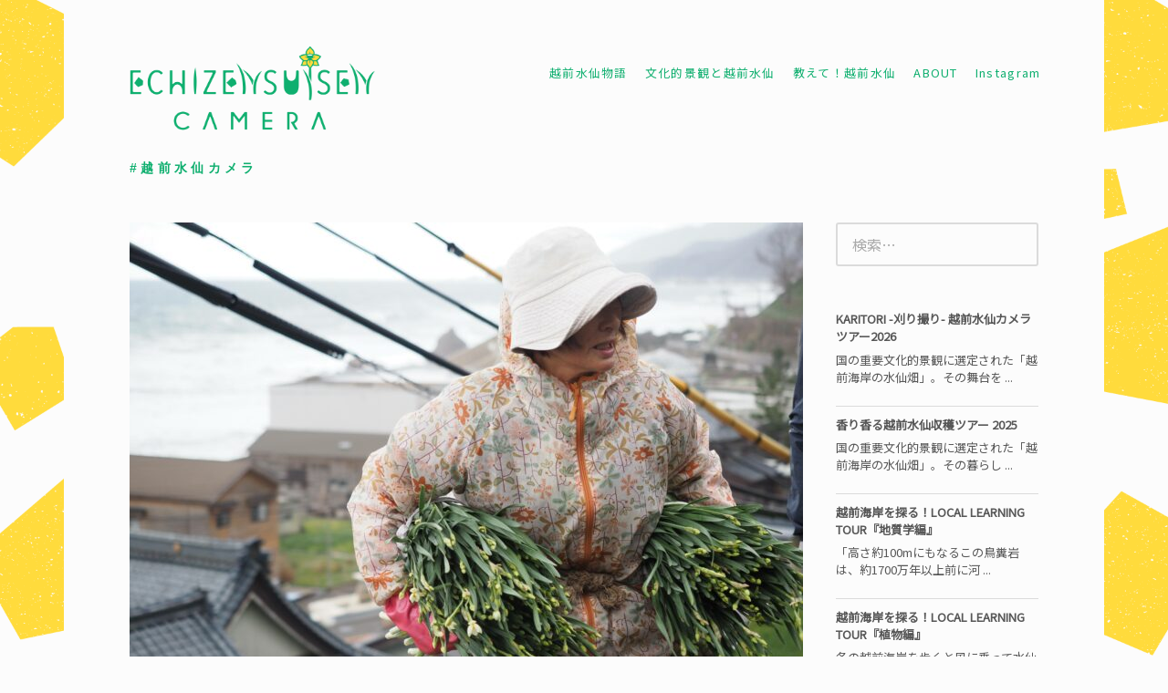

--- FILE ---
content_type: text/html; charset=UTF-8
request_url: https://echicame.site/tag/%E4%BC%9D%E3%81%88%E3%81%9F%E3%81%84%E8%B6%8A%E5%89%8D%E6%B0%B4%E4%BB%99/
body_size: 21297
content:
<!DOCTYPE html>
<html dir="ltr" lang="ja" prefix="og: https://ogp.me/ns#">
<head>
<meta charset="UTF-8">
<meta name="viewport" content="width=device-width, initial-scale=1">
<link rel="profile" href="http://gmpg.org/xfn/11">
<title>伝えたい越前水仙 | 越前水仙カメラ</title>

		<!-- All in One SEO 4.9.3 - aioseo.com -->
	<meta name="robots" content="max-image-preview:large" />
	<link rel="canonical" href="https://echicame.site/tag/%e4%bc%9d%e3%81%88%e3%81%9f%e3%81%84%e8%b6%8a%e5%89%8d%e6%b0%b4%e4%bb%99/" />
	<meta name="generator" content="All in One SEO (AIOSEO) 4.9.3" />
		<script type="application/ld+json" class="aioseo-schema">
			{"@context":"https:\/\/schema.org","@graph":[{"@type":"BreadcrumbList","@id":"https:\/\/echicame.site\/tag\/%E4%BC%9D%E3%81%88%E3%81%9F%E3%81%84%E8%B6%8A%E5%89%8D%E6%B0%B4%E4%BB%99\/#breadcrumblist","itemListElement":[{"@type":"ListItem","@id":"https:\/\/echicame.site#listItem","position":1,"name":"\u30db\u30fc\u30e0","item":"https:\/\/echicame.site","nextItem":{"@type":"ListItem","@id":"https:\/\/echicame.site\/tag\/%e4%bc%9d%e3%81%88%e3%81%9f%e3%81%84%e8%b6%8a%e5%89%8d%e6%b0%b4%e4%bb%99\/#listItem","name":"\u4f1d\u3048\u305f\u3044\u8d8a\u524d\u6c34\u4ed9"}},{"@type":"ListItem","@id":"https:\/\/echicame.site\/tag\/%e4%bc%9d%e3%81%88%e3%81%9f%e3%81%84%e8%b6%8a%e5%89%8d%e6%b0%b4%e4%bb%99\/#listItem","position":2,"name":"\u4f1d\u3048\u305f\u3044\u8d8a\u524d\u6c34\u4ed9","previousItem":{"@type":"ListItem","@id":"https:\/\/echicame.site#listItem","name":"\u30db\u30fc\u30e0"}}]},{"@type":"CollectionPage","@id":"https:\/\/echicame.site\/tag\/%E4%BC%9D%E3%81%88%E3%81%9F%E3%81%84%E8%B6%8A%E5%89%8D%E6%B0%B4%E4%BB%99\/#collectionpage","url":"https:\/\/echicame.site\/tag\/%E4%BC%9D%E3%81%88%E3%81%9F%E3%81%84%E8%B6%8A%E5%89%8D%E6%B0%B4%E4%BB%99\/","name":"\u4f1d\u3048\u305f\u3044\u8d8a\u524d\u6c34\u4ed9 | \u8d8a\u524d\u6c34\u4ed9\u30ab\u30e1\u30e9","inLanguage":"ja","isPartOf":{"@id":"https:\/\/echicame.site\/#website"},"breadcrumb":{"@id":"https:\/\/echicame.site\/tag\/%E4%BC%9D%E3%81%88%E3%81%9F%E3%81%84%E8%B6%8A%E5%89%8D%E6%B0%B4%E4%BB%99\/#breadcrumblist"}},{"@type":"Organization","@id":"https:\/\/echicame.site\/#organization","name":"\u8d8a\u524d\u6c34\u4ed9\u30ab\u30e1\u30e9","url":"https:\/\/echicame.site\/","logo":{"@type":"ImageObject","url":"https:\/\/echicame.site\/wp-content\/uploads\/2021\/10\/cropped-echikame_logo.png","@id":"https:\/\/echicame.site\/tag\/%E4%BC%9D%E3%81%88%E3%81%9F%E3%81%84%E8%B6%8A%E5%89%8D%E6%B0%B4%E4%BB%99\/#organizationLogo","width":1500,"height":543},"image":{"@id":"https:\/\/echicame.site\/tag\/%E4%BC%9D%E3%81%88%E3%81%9F%E3%81%84%E8%B6%8A%E5%89%8D%E6%B0%B4%E4%BB%99\/#organizationLogo"},"sameAs":["https:\/\/www.facebook.com\/echizensuisencamera\/","https:\/\/www.instagram.com\/echicame.suisen\/"]},{"@type":"WebSite","@id":"https:\/\/echicame.site\/#website","url":"https:\/\/echicame.site\/","name":"\u8d8a\u524d\u6c34\u4ed9\u30ab\u30e1\u30e9","inLanguage":"ja","publisher":{"@id":"https:\/\/echicame.site\/#organization"}}]}
		</script>
		<!-- All in One SEO -->

<link rel='dns-prefetch' href='//stats.wp.com' />
<link rel='dns-prefetch' href='//maxcdn.bootstrapcdn.com' />
<link rel="alternate" type="application/rss+xml" title="#越前水仙カメラ &raquo; フィード" href="https://echicame.site/feed/" />
<link rel="alternate" type="application/rss+xml" title="#越前水仙カメラ &raquo; コメントフィード" href="https://echicame.site/comments/feed/" />
<link rel="alternate" type="application/rss+xml" title="#越前水仙カメラ &raquo; 伝えたい越前水仙 タグのフィード" href="https://echicame.site/tag/%e4%bc%9d%e3%81%88%e3%81%9f%e3%81%84%e8%b6%8a%e5%89%8d%e6%b0%b4%e4%bb%99/feed/" />
		<!-- This site uses the Google Analytics by MonsterInsights plugin v9.10.1 - Using Analytics tracking - https://www.monsterinsights.com/ -->
							<script src="//www.googletagmanager.com/gtag/js?id=G-H3E861HHNX"  data-cfasync="false" data-wpfc-render="false" type="text/javascript" async></script>
			<script data-cfasync="false" data-wpfc-render="false" type="text/javascript">
				var mi_version = '9.10.1';
				var mi_track_user = true;
				var mi_no_track_reason = '';
								var MonsterInsightsDefaultLocations = {"page_location":"https:\/\/echicame.site\/tag\/%E4%BC%9D%E3%81%88%E3%81%9F%E3%81%84%E8%B6%8A%E5%89%8D%E6%B0%B4%E4%BB%99\/"};
								if ( typeof MonsterInsightsPrivacyGuardFilter === 'function' ) {
					var MonsterInsightsLocations = (typeof MonsterInsightsExcludeQuery === 'object') ? MonsterInsightsPrivacyGuardFilter( MonsterInsightsExcludeQuery ) : MonsterInsightsPrivacyGuardFilter( MonsterInsightsDefaultLocations );
				} else {
					var MonsterInsightsLocations = (typeof MonsterInsightsExcludeQuery === 'object') ? MonsterInsightsExcludeQuery : MonsterInsightsDefaultLocations;
				}

								var disableStrs = [
										'ga-disable-G-H3E861HHNX',
									];

				/* Function to detect opted out users */
				function __gtagTrackerIsOptedOut() {
					for (var index = 0; index < disableStrs.length; index++) {
						if (document.cookie.indexOf(disableStrs[index] + '=true') > -1) {
							return true;
						}
					}

					return false;
				}

				/* Disable tracking if the opt-out cookie exists. */
				if (__gtagTrackerIsOptedOut()) {
					for (var index = 0; index < disableStrs.length; index++) {
						window[disableStrs[index]] = true;
					}
				}

				/* Opt-out function */
				function __gtagTrackerOptout() {
					for (var index = 0; index < disableStrs.length; index++) {
						document.cookie = disableStrs[index] + '=true; expires=Thu, 31 Dec 2099 23:59:59 UTC; path=/';
						window[disableStrs[index]] = true;
					}
				}

				if ('undefined' === typeof gaOptout) {
					function gaOptout() {
						__gtagTrackerOptout();
					}
				}
								window.dataLayer = window.dataLayer || [];

				window.MonsterInsightsDualTracker = {
					helpers: {},
					trackers: {},
				};
				if (mi_track_user) {
					function __gtagDataLayer() {
						dataLayer.push(arguments);
					}

					function __gtagTracker(type, name, parameters) {
						if (!parameters) {
							parameters = {};
						}

						if (parameters.send_to) {
							__gtagDataLayer.apply(null, arguments);
							return;
						}

						if (type === 'event') {
														parameters.send_to = monsterinsights_frontend.v4_id;
							var hookName = name;
							if (typeof parameters['event_category'] !== 'undefined') {
								hookName = parameters['event_category'] + ':' + name;
							}

							if (typeof MonsterInsightsDualTracker.trackers[hookName] !== 'undefined') {
								MonsterInsightsDualTracker.trackers[hookName](parameters);
							} else {
								__gtagDataLayer('event', name, parameters);
							}
							
						} else {
							__gtagDataLayer.apply(null, arguments);
						}
					}

					__gtagTracker('js', new Date());
					__gtagTracker('set', {
						'developer_id.dZGIzZG': true,
											});
					if ( MonsterInsightsLocations.page_location ) {
						__gtagTracker('set', MonsterInsightsLocations);
					}
										__gtagTracker('config', 'G-H3E861HHNX', {"forceSSL":"true","link_attribution":"true"} );
										window.gtag = __gtagTracker;										(function () {
						/* https://developers.google.com/analytics/devguides/collection/analyticsjs/ */
						/* ga and __gaTracker compatibility shim. */
						var noopfn = function () {
							return null;
						};
						var newtracker = function () {
							return new Tracker();
						};
						var Tracker = function () {
							return null;
						};
						var p = Tracker.prototype;
						p.get = noopfn;
						p.set = noopfn;
						p.send = function () {
							var args = Array.prototype.slice.call(arguments);
							args.unshift('send');
							__gaTracker.apply(null, args);
						};
						var __gaTracker = function () {
							var len = arguments.length;
							if (len === 0) {
								return;
							}
							var f = arguments[len - 1];
							if (typeof f !== 'object' || f === null || typeof f.hitCallback !== 'function') {
								if ('send' === arguments[0]) {
									var hitConverted, hitObject = false, action;
									if ('event' === arguments[1]) {
										if ('undefined' !== typeof arguments[3]) {
											hitObject = {
												'eventAction': arguments[3],
												'eventCategory': arguments[2],
												'eventLabel': arguments[4],
												'value': arguments[5] ? arguments[5] : 1,
											}
										}
									}
									if ('pageview' === arguments[1]) {
										if ('undefined' !== typeof arguments[2]) {
											hitObject = {
												'eventAction': 'page_view',
												'page_path': arguments[2],
											}
										}
									}
									if (typeof arguments[2] === 'object') {
										hitObject = arguments[2];
									}
									if (typeof arguments[5] === 'object') {
										Object.assign(hitObject, arguments[5]);
									}
									if ('undefined' !== typeof arguments[1].hitType) {
										hitObject = arguments[1];
										if ('pageview' === hitObject.hitType) {
											hitObject.eventAction = 'page_view';
										}
									}
									if (hitObject) {
										action = 'timing' === arguments[1].hitType ? 'timing_complete' : hitObject.eventAction;
										hitConverted = mapArgs(hitObject);
										__gtagTracker('event', action, hitConverted);
									}
								}
								return;
							}

							function mapArgs(args) {
								var arg, hit = {};
								var gaMap = {
									'eventCategory': 'event_category',
									'eventAction': 'event_action',
									'eventLabel': 'event_label',
									'eventValue': 'event_value',
									'nonInteraction': 'non_interaction',
									'timingCategory': 'event_category',
									'timingVar': 'name',
									'timingValue': 'value',
									'timingLabel': 'event_label',
									'page': 'page_path',
									'location': 'page_location',
									'title': 'page_title',
									'referrer' : 'page_referrer',
								};
								for (arg in args) {
																		if (!(!args.hasOwnProperty(arg) || !gaMap.hasOwnProperty(arg))) {
										hit[gaMap[arg]] = args[arg];
									} else {
										hit[arg] = args[arg];
									}
								}
								return hit;
							}

							try {
								f.hitCallback();
							} catch (ex) {
							}
						};
						__gaTracker.create = newtracker;
						__gaTracker.getByName = newtracker;
						__gaTracker.getAll = function () {
							return [];
						};
						__gaTracker.remove = noopfn;
						__gaTracker.loaded = true;
						window['__gaTracker'] = __gaTracker;
					})();
									} else {
										console.log("");
					(function () {
						function __gtagTracker() {
							return null;
						}

						window['__gtagTracker'] = __gtagTracker;
						window['gtag'] = __gtagTracker;
					})();
									}
			</script>
							<!-- / Google Analytics by MonsterInsights -->
		<style id='wp-img-auto-sizes-contain-inline-css' type='text/css'>
img:is([sizes=auto i],[sizes^="auto," i]){contain-intrinsic-size:3000px 1500px}
/*# sourceURL=wp-img-auto-sizes-contain-inline-css */
</style>
<link rel='stylesheet' id='sbi_styles-css' href='https://echicame.site/wp-content/plugins/instagram-feed/css/sbi-styles.min.css?ver=6.10.0' type='text/css' media='all' />
<style id='wp-emoji-styles-inline-css' type='text/css'>

	img.wp-smiley, img.emoji {
		display: inline !important;
		border: none !important;
		box-shadow: none !important;
		height: 1em !important;
		width: 1em !important;
		margin: 0 0.07em !important;
		vertical-align: -0.1em !important;
		background: none !important;
		padding: 0 !important;
	}
/*# sourceURL=wp-emoji-styles-inline-css */
</style>
<style id='wp-block-library-inline-css' type='text/css'>
:root{--wp-block-synced-color:#7a00df;--wp-block-synced-color--rgb:122,0,223;--wp-bound-block-color:var(--wp-block-synced-color);--wp-editor-canvas-background:#ddd;--wp-admin-theme-color:#007cba;--wp-admin-theme-color--rgb:0,124,186;--wp-admin-theme-color-darker-10:#006ba1;--wp-admin-theme-color-darker-10--rgb:0,107,160.5;--wp-admin-theme-color-darker-20:#005a87;--wp-admin-theme-color-darker-20--rgb:0,90,135;--wp-admin-border-width-focus:2px}@media (min-resolution:192dpi){:root{--wp-admin-border-width-focus:1.5px}}.wp-element-button{cursor:pointer}:root .has-very-light-gray-background-color{background-color:#eee}:root .has-very-dark-gray-background-color{background-color:#313131}:root .has-very-light-gray-color{color:#eee}:root .has-very-dark-gray-color{color:#313131}:root .has-vivid-green-cyan-to-vivid-cyan-blue-gradient-background{background:linear-gradient(135deg,#00d084,#0693e3)}:root .has-purple-crush-gradient-background{background:linear-gradient(135deg,#34e2e4,#4721fb 50%,#ab1dfe)}:root .has-hazy-dawn-gradient-background{background:linear-gradient(135deg,#faaca8,#dad0ec)}:root .has-subdued-olive-gradient-background{background:linear-gradient(135deg,#fafae1,#67a671)}:root .has-atomic-cream-gradient-background{background:linear-gradient(135deg,#fdd79a,#004a59)}:root .has-nightshade-gradient-background{background:linear-gradient(135deg,#330968,#31cdcf)}:root .has-midnight-gradient-background{background:linear-gradient(135deg,#020381,#2874fc)}:root{--wp--preset--font-size--normal:16px;--wp--preset--font-size--huge:42px}.has-regular-font-size{font-size:1em}.has-larger-font-size{font-size:2.625em}.has-normal-font-size{font-size:var(--wp--preset--font-size--normal)}.has-huge-font-size{font-size:var(--wp--preset--font-size--huge)}.has-text-align-center{text-align:center}.has-text-align-left{text-align:left}.has-text-align-right{text-align:right}.has-fit-text{white-space:nowrap!important}#end-resizable-editor-section{display:none}.aligncenter{clear:both}.items-justified-left{justify-content:flex-start}.items-justified-center{justify-content:center}.items-justified-right{justify-content:flex-end}.items-justified-space-between{justify-content:space-between}.screen-reader-text{border:0;clip-path:inset(50%);height:1px;margin:-1px;overflow:hidden;padding:0;position:absolute;width:1px;word-wrap:normal!important}.screen-reader-text:focus{background-color:#ddd;clip-path:none;color:#444;display:block;font-size:1em;height:auto;left:5px;line-height:normal;padding:15px 23px 14px;text-decoration:none;top:5px;width:auto;z-index:100000}html :where(.has-border-color){border-style:solid}html :where([style*=border-top-color]){border-top-style:solid}html :where([style*=border-right-color]){border-right-style:solid}html :where([style*=border-bottom-color]){border-bottom-style:solid}html :where([style*=border-left-color]){border-left-style:solid}html :where([style*=border-width]){border-style:solid}html :where([style*=border-top-width]){border-top-style:solid}html :where([style*=border-right-width]){border-right-style:solid}html :where([style*=border-bottom-width]){border-bottom-style:solid}html :where([style*=border-left-width]){border-left-style:solid}html :where(img[class*=wp-image-]){height:auto;max-width:100%}:where(figure){margin:0 0 1em}html :where(.is-position-sticky){--wp-admin--admin-bar--position-offset:var(--wp-admin--admin-bar--height,0px)}@media screen and (max-width:600px){html :where(.is-position-sticky){--wp-admin--admin-bar--position-offset:0px}}

/*# sourceURL=wp-block-library-inline-css */
</style><style id='wp-block-heading-inline-css' type='text/css'>
h1:where(.wp-block-heading).has-background,h2:where(.wp-block-heading).has-background,h3:where(.wp-block-heading).has-background,h4:where(.wp-block-heading).has-background,h5:where(.wp-block-heading).has-background,h6:where(.wp-block-heading).has-background{padding:1.25em 2.375em}h1.has-text-align-left[style*=writing-mode]:where([style*=vertical-lr]),h1.has-text-align-right[style*=writing-mode]:where([style*=vertical-rl]),h2.has-text-align-left[style*=writing-mode]:where([style*=vertical-lr]),h2.has-text-align-right[style*=writing-mode]:where([style*=vertical-rl]),h3.has-text-align-left[style*=writing-mode]:where([style*=vertical-lr]),h3.has-text-align-right[style*=writing-mode]:where([style*=vertical-rl]),h4.has-text-align-left[style*=writing-mode]:where([style*=vertical-lr]),h4.has-text-align-right[style*=writing-mode]:where([style*=vertical-rl]),h5.has-text-align-left[style*=writing-mode]:where([style*=vertical-lr]),h5.has-text-align-right[style*=writing-mode]:where([style*=vertical-rl]),h6.has-text-align-left[style*=writing-mode]:where([style*=vertical-lr]),h6.has-text-align-right[style*=writing-mode]:where([style*=vertical-rl]){rotate:180deg}
/*# sourceURL=https://echicame.site/wp-includes/blocks/heading/style.min.css */
</style>
<style id='wp-block-latest-posts-inline-css' type='text/css'>
.wp-block-latest-posts{box-sizing:border-box}.wp-block-latest-posts.alignleft{margin-right:2em}.wp-block-latest-posts.alignright{margin-left:2em}.wp-block-latest-posts.wp-block-latest-posts__list{list-style:none}.wp-block-latest-posts.wp-block-latest-posts__list li{clear:both;overflow-wrap:break-word}.wp-block-latest-posts.is-grid{display:flex;flex-wrap:wrap}.wp-block-latest-posts.is-grid li{margin:0 1.25em 1.25em 0;width:100%}@media (min-width:600px){.wp-block-latest-posts.columns-2 li{width:calc(50% - .625em)}.wp-block-latest-posts.columns-2 li:nth-child(2n){margin-right:0}.wp-block-latest-posts.columns-3 li{width:calc(33.33333% - .83333em)}.wp-block-latest-posts.columns-3 li:nth-child(3n){margin-right:0}.wp-block-latest-posts.columns-4 li{width:calc(25% - .9375em)}.wp-block-latest-posts.columns-4 li:nth-child(4n){margin-right:0}.wp-block-latest-posts.columns-5 li{width:calc(20% - 1em)}.wp-block-latest-posts.columns-5 li:nth-child(5n){margin-right:0}.wp-block-latest-posts.columns-6 li{width:calc(16.66667% - 1.04167em)}.wp-block-latest-posts.columns-6 li:nth-child(6n){margin-right:0}}:root :where(.wp-block-latest-posts.is-grid){padding:0}:root :where(.wp-block-latest-posts.wp-block-latest-posts__list){padding-left:0}.wp-block-latest-posts__post-author,.wp-block-latest-posts__post-date{display:block;font-size:.8125em}.wp-block-latest-posts__post-excerpt,.wp-block-latest-posts__post-full-content{margin-bottom:1em;margin-top:.5em}.wp-block-latest-posts__featured-image a{display:inline-block}.wp-block-latest-posts__featured-image img{height:auto;max-width:100%;width:auto}.wp-block-latest-posts__featured-image.alignleft{float:left;margin-right:1em}.wp-block-latest-posts__featured-image.alignright{float:right;margin-left:1em}.wp-block-latest-posts__featured-image.aligncenter{margin-bottom:1em;text-align:center}
/*# sourceURL=https://echicame.site/wp-includes/blocks/latest-posts/style.min.css */
</style>
<style id='wp-block-paragraph-inline-css' type='text/css'>
.is-small-text{font-size:.875em}.is-regular-text{font-size:1em}.is-large-text{font-size:2.25em}.is-larger-text{font-size:3em}.has-drop-cap:not(:focus):first-letter{float:left;font-size:8.4em;font-style:normal;font-weight:100;line-height:.68;margin:.05em .1em 0 0;text-transform:uppercase}body.rtl .has-drop-cap:not(:focus):first-letter{float:none;margin-left:.1em}p.has-drop-cap.has-background{overflow:hidden}:root :where(p.has-background){padding:1.25em 2.375em}:where(p.has-text-color:not(.has-link-color)) a{color:inherit}p.has-text-align-left[style*="writing-mode:vertical-lr"],p.has-text-align-right[style*="writing-mode:vertical-rl"]{rotate:180deg}
/*# sourceURL=https://echicame.site/wp-includes/blocks/paragraph/style.min.css */
</style>
<style id='wp-block-verse-inline-css' type='text/css'>
pre.wp-block-verse{overflow:auto;white-space:pre-wrap}:where(pre.wp-block-verse){font-family:inherit}
/*# sourceURL=https://echicame.site/wp-includes/blocks/verse/style.min.css */
</style>
<style id='global-styles-inline-css' type='text/css'>
:root{--wp--preset--aspect-ratio--square: 1;--wp--preset--aspect-ratio--4-3: 4/3;--wp--preset--aspect-ratio--3-4: 3/4;--wp--preset--aspect-ratio--3-2: 3/2;--wp--preset--aspect-ratio--2-3: 2/3;--wp--preset--aspect-ratio--16-9: 16/9;--wp--preset--aspect-ratio--9-16: 9/16;--wp--preset--color--black: #000000;--wp--preset--color--cyan-bluish-gray: #abb8c3;--wp--preset--color--white: #ffffff;--wp--preset--color--pale-pink: #f78da7;--wp--preset--color--vivid-red: #cf2e2e;--wp--preset--color--luminous-vivid-orange: #ff6900;--wp--preset--color--luminous-vivid-amber: #fcb900;--wp--preset--color--light-green-cyan: #7bdcb5;--wp--preset--color--vivid-green-cyan: #00d084;--wp--preset--color--pale-cyan-blue: #8ed1fc;--wp--preset--color--vivid-cyan-blue: #0693e3;--wp--preset--color--vivid-purple: #9b51e0;--wp--preset--gradient--vivid-cyan-blue-to-vivid-purple: linear-gradient(135deg,rgb(6,147,227) 0%,rgb(155,81,224) 100%);--wp--preset--gradient--light-green-cyan-to-vivid-green-cyan: linear-gradient(135deg,rgb(122,220,180) 0%,rgb(0,208,130) 100%);--wp--preset--gradient--luminous-vivid-amber-to-luminous-vivid-orange: linear-gradient(135deg,rgb(252,185,0) 0%,rgb(255,105,0) 100%);--wp--preset--gradient--luminous-vivid-orange-to-vivid-red: linear-gradient(135deg,rgb(255,105,0) 0%,rgb(207,46,46) 100%);--wp--preset--gradient--very-light-gray-to-cyan-bluish-gray: linear-gradient(135deg,rgb(238,238,238) 0%,rgb(169,184,195) 100%);--wp--preset--gradient--cool-to-warm-spectrum: linear-gradient(135deg,rgb(74,234,220) 0%,rgb(151,120,209) 20%,rgb(207,42,186) 40%,rgb(238,44,130) 60%,rgb(251,105,98) 80%,rgb(254,248,76) 100%);--wp--preset--gradient--blush-light-purple: linear-gradient(135deg,rgb(255,206,236) 0%,rgb(152,150,240) 100%);--wp--preset--gradient--blush-bordeaux: linear-gradient(135deg,rgb(254,205,165) 0%,rgb(254,45,45) 50%,rgb(107,0,62) 100%);--wp--preset--gradient--luminous-dusk: linear-gradient(135deg,rgb(255,203,112) 0%,rgb(199,81,192) 50%,rgb(65,88,208) 100%);--wp--preset--gradient--pale-ocean: linear-gradient(135deg,rgb(255,245,203) 0%,rgb(182,227,212) 50%,rgb(51,167,181) 100%);--wp--preset--gradient--electric-grass: linear-gradient(135deg,rgb(202,248,128) 0%,rgb(113,206,126) 100%);--wp--preset--gradient--midnight: linear-gradient(135deg,rgb(2,3,129) 0%,rgb(40,116,252) 100%);--wp--preset--font-size--small: 13px;--wp--preset--font-size--medium: 20px;--wp--preset--font-size--large: 36px;--wp--preset--font-size--x-large: 42px;--wp--preset--spacing--20: 0.44rem;--wp--preset--spacing--30: 0.67rem;--wp--preset--spacing--40: 1rem;--wp--preset--spacing--50: 1.5rem;--wp--preset--spacing--60: 2.25rem;--wp--preset--spacing--70: 3.38rem;--wp--preset--spacing--80: 5.06rem;--wp--preset--shadow--natural: 6px 6px 9px rgba(0, 0, 0, 0.2);--wp--preset--shadow--deep: 12px 12px 50px rgba(0, 0, 0, 0.4);--wp--preset--shadow--sharp: 6px 6px 0px rgba(0, 0, 0, 0.2);--wp--preset--shadow--outlined: 6px 6px 0px -3px rgb(255, 255, 255), 6px 6px rgb(0, 0, 0);--wp--preset--shadow--crisp: 6px 6px 0px rgb(0, 0, 0);}:where(.is-layout-flex){gap: 0.5em;}:where(.is-layout-grid){gap: 0.5em;}body .is-layout-flex{display: flex;}.is-layout-flex{flex-wrap: wrap;align-items: center;}.is-layout-flex > :is(*, div){margin: 0;}body .is-layout-grid{display: grid;}.is-layout-grid > :is(*, div){margin: 0;}:where(.wp-block-columns.is-layout-flex){gap: 2em;}:where(.wp-block-columns.is-layout-grid){gap: 2em;}:where(.wp-block-post-template.is-layout-flex){gap: 1.25em;}:where(.wp-block-post-template.is-layout-grid){gap: 1.25em;}.has-black-color{color: var(--wp--preset--color--black) !important;}.has-cyan-bluish-gray-color{color: var(--wp--preset--color--cyan-bluish-gray) !important;}.has-white-color{color: var(--wp--preset--color--white) !important;}.has-pale-pink-color{color: var(--wp--preset--color--pale-pink) !important;}.has-vivid-red-color{color: var(--wp--preset--color--vivid-red) !important;}.has-luminous-vivid-orange-color{color: var(--wp--preset--color--luminous-vivid-orange) !important;}.has-luminous-vivid-amber-color{color: var(--wp--preset--color--luminous-vivid-amber) !important;}.has-light-green-cyan-color{color: var(--wp--preset--color--light-green-cyan) !important;}.has-vivid-green-cyan-color{color: var(--wp--preset--color--vivid-green-cyan) !important;}.has-pale-cyan-blue-color{color: var(--wp--preset--color--pale-cyan-blue) !important;}.has-vivid-cyan-blue-color{color: var(--wp--preset--color--vivid-cyan-blue) !important;}.has-vivid-purple-color{color: var(--wp--preset--color--vivid-purple) !important;}.has-black-background-color{background-color: var(--wp--preset--color--black) !important;}.has-cyan-bluish-gray-background-color{background-color: var(--wp--preset--color--cyan-bluish-gray) !important;}.has-white-background-color{background-color: var(--wp--preset--color--white) !important;}.has-pale-pink-background-color{background-color: var(--wp--preset--color--pale-pink) !important;}.has-vivid-red-background-color{background-color: var(--wp--preset--color--vivid-red) !important;}.has-luminous-vivid-orange-background-color{background-color: var(--wp--preset--color--luminous-vivid-orange) !important;}.has-luminous-vivid-amber-background-color{background-color: var(--wp--preset--color--luminous-vivid-amber) !important;}.has-light-green-cyan-background-color{background-color: var(--wp--preset--color--light-green-cyan) !important;}.has-vivid-green-cyan-background-color{background-color: var(--wp--preset--color--vivid-green-cyan) !important;}.has-pale-cyan-blue-background-color{background-color: var(--wp--preset--color--pale-cyan-blue) !important;}.has-vivid-cyan-blue-background-color{background-color: var(--wp--preset--color--vivid-cyan-blue) !important;}.has-vivid-purple-background-color{background-color: var(--wp--preset--color--vivid-purple) !important;}.has-black-border-color{border-color: var(--wp--preset--color--black) !important;}.has-cyan-bluish-gray-border-color{border-color: var(--wp--preset--color--cyan-bluish-gray) !important;}.has-white-border-color{border-color: var(--wp--preset--color--white) !important;}.has-pale-pink-border-color{border-color: var(--wp--preset--color--pale-pink) !important;}.has-vivid-red-border-color{border-color: var(--wp--preset--color--vivid-red) !important;}.has-luminous-vivid-orange-border-color{border-color: var(--wp--preset--color--luminous-vivid-orange) !important;}.has-luminous-vivid-amber-border-color{border-color: var(--wp--preset--color--luminous-vivid-amber) !important;}.has-light-green-cyan-border-color{border-color: var(--wp--preset--color--light-green-cyan) !important;}.has-vivid-green-cyan-border-color{border-color: var(--wp--preset--color--vivid-green-cyan) !important;}.has-pale-cyan-blue-border-color{border-color: var(--wp--preset--color--pale-cyan-blue) !important;}.has-vivid-cyan-blue-border-color{border-color: var(--wp--preset--color--vivid-cyan-blue) !important;}.has-vivid-purple-border-color{border-color: var(--wp--preset--color--vivid-purple) !important;}.has-vivid-cyan-blue-to-vivid-purple-gradient-background{background: var(--wp--preset--gradient--vivid-cyan-blue-to-vivid-purple) !important;}.has-light-green-cyan-to-vivid-green-cyan-gradient-background{background: var(--wp--preset--gradient--light-green-cyan-to-vivid-green-cyan) !important;}.has-luminous-vivid-amber-to-luminous-vivid-orange-gradient-background{background: var(--wp--preset--gradient--luminous-vivid-amber-to-luminous-vivid-orange) !important;}.has-luminous-vivid-orange-to-vivid-red-gradient-background{background: var(--wp--preset--gradient--luminous-vivid-orange-to-vivid-red) !important;}.has-very-light-gray-to-cyan-bluish-gray-gradient-background{background: var(--wp--preset--gradient--very-light-gray-to-cyan-bluish-gray) !important;}.has-cool-to-warm-spectrum-gradient-background{background: var(--wp--preset--gradient--cool-to-warm-spectrum) !important;}.has-blush-light-purple-gradient-background{background: var(--wp--preset--gradient--blush-light-purple) !important;}.has-blush-bordeaux-gradient-background{background: var(--wp--preset--gradient--blush-bordeaux) !important;}.has-luminous-dusk-gradient-background{background: var(--wp--preset--gradient--luminous-dusk) !important;}.has-pale-ocean-gradient-background{background: var(--wp--preset--gradient--pale-ocean) !important;}.has-electric-grass-gradient-background{background: var(--wp--preset--gradient--electric-grass) !important;}.has-midnight-gradient-background{background: var(--wp--preset--gradient--midnight) !important;}.has-small-font-size{font-size: var(--wp--preset--font-size--small) !important;}.has-medium-font-size{font-size: var(--wp--preset--font-size--medium) !important;}.has-large-font-size{font-size: var(--wp--preset--font-size--large) !important;}.has-x-large-font-size{font-size: var(--wp--preset--font-size--x-large) !important;}
/*# sourceURL=global-styles-inline-css */
</style>
<style id='core-block-supports-inline-css' type='text/css'>
.wp-elements-cab9f17c1f4d71ea69d11c98a5892235 a:where(:not(.wp-element-button)){color:var(--wp--preset--color--black);}.wp-elements-11383b4c80ed64f887467f1f7dac004f a:where(:not(.wp-element-button)){color:var(--wp--preset--color--vivid-green-cyan);}.wp-elements-8cb12912bfc1cf99e06753b0db906094 a:where(:not(.wp-element-button)){color:var(--wp--preset--color--black);}
/*# sourceURL=core-block-supports-inline-css */
</style>

<style id='classic-theme-styles-inline-css' type='text/css'>
/*! This file is auto-generated */
.wp-block-button__link{color:#fff;background-color:#32373c;border-radius:9999px;box-shadow:none;text-decoration:none;padding:calc(.667em + 2px) calc(1.333em + 2px);font-size:1.125em}.wp-block-file__button{background:#32373c;color:#fff;text-decoration:none}
/*# sourceURL=/wp-includes/css/classic-themes.min.css */
</style>
<link rel='stylesheet' id='cff-css' href='https://echicame.site/wp-content/plugins/custom-facebook-feed/assets/css/cff-style.min.css?ver=4.3.4' type='text/css' media='all' />
<link rel='stylesheet' id='sb-font-awesome-css' href='https://maxcdn.bootstrapcdn.com/font-awesome/4.7.0/css/font-awesome.min.css?ver=6.9' type='text/css' media='all' />
<link rel='stylesheet' id='maker-fontello-css' href='https://echicame.site/wp-content/themes/maker/assets/fonts/fontello/css/fontello.css?ver=6.9' type='text/css' media='all' />
<link rel='stylesheet' id='maker-style-css' href='https://echicame.site/wp-content/themes/maker/style.css?ver=6.9' type='text/css' media='all' />
<link rel='stylesheet' id='wp-my-instagram-css' href='https://echicame.site/wp-content/plugins/wp-my-instagram/css/style.css?ver=1.0' type='text/css' media='all' />
<script type="text/javascript" src="https://echicame.site/wp-includes/js/jquery/jquery.min.js?ver=3.7.1" id="jquery-core-js"></script>
<script type="text/javascript" src="https://echicame.site/wp-includes/js/jquery/jquery-migrate.min.js?ver=3.4.1" id="jquery-migrate-js"></script>
<script type="text/javascript" src="https://echicame.site/wp-content/plugins/google-analytics-for-wordpress/assets/js/frontend-gtag.min.js?ver=9.10.1" id="monsterinsights-frontend-script-js" async="async" data-wp-strategy="async"></script>
<script data-cfasync="false" data-wpfc-render="false" type="text/javascript" id='monsterinsights-frontend-script-js-extra'>/* <![CDATA[ */
var monsterinsights_frontend = {"js_events_tracking":"true","download_extensions":"doc,pdf,ppt,zip,xls,docx,pptx,xlsx","inbound_paths":"[{\"path\":\"\\\/go\\\/\",\"label\":\"affiliate\"},{\"path\":\"\\\/recommend\\\/\",\"label\":\"affiliate\"}]","home_url":"https:\/\/echicame.site","hash_tracking":"false","v4_id":"G-H3E861HHNX"};/* ]]> */
</script>
<link rel="https://api.w.org/" href="https://echicame.site/wp-json/" /><link rel="alternate" title="JSON" type="application/json" href="https://echicame.site/wp-json/wp/v2/tags/6" /><link rel="EditURI" type="application/rsd+xml" title="RSD" href="https://echicame.site/xmlrpc.php?rsd" />
<meta name="generator" content="WordPress 6.9" />
	<style>img#wpstats{display:none}</style>
		<!-- Instagram Feed CSS -->
<style type="text/css">
.sb_instagram_header h3{
font-size:13px;
}
</style>
	<style type="text/css">
		/*<!-- rtoc -->*/
		.rtoc-mokuji-content {
			background-color: #ffffff;
		}

		.rtoc-mokuji-content.frame1 {
			border: 1px solid #0faf6f;
		}

		.rtoc-mokuji-content #rtoc-mokuji-title {
			color: #0faf6f;
		}

		.rtoc-mokuji-content .rtoc-mokuji li>a {
			color: #585858;
		}

		.rtoc-mokuji-content .mokuji_ul.level-1>.rtoc-item::before {
			background-color: #585858 !important;
		}

		.rtoc-mokuji-content .mokuji_ul.level-2>.rtoc-item::before {
			background-color: #bfbfbf !important;
		}

		.rtoc-mokuji-content.frame2::before,
		.rtoc-mokuji-content.frame3,
		.rtoc-mokuji-content.frame4,
		.rtoc-mokuji-content.frame5 {
			border-color: #0faf6f !important;
		}

		.rtoc-mokuji-content.frame5::before,
		.rtoc-mokuji-content.frame5::after {
			background-color: #0faf6f;
		}

		.widget_block #rtoc-mokuji-widget-wrapper .rtoc-mokuji.level-1 .rtoc-item.rtoc-current:after,
		.widget #rtoc-mokuji-widget-wrapper .rtoc-mokuji.level-1 .rtoc-item.rtoc-current:after,
		#scrollad #rtoc-mokuji-widget-wrapper .rtoc-mokuji.level-1 .rtoc-item.rtoc-current:after,
		#sideBarTracking #rtoc-mokuji-widget-wrapper .rtoc-mokuji.level-1 .rtoc-item.rtoc-current:after {
			background-color: #585858 !important;
		}

		.cls-1,
		.cls-2 {
			stroke: #0faf6f;
		}

		.rtoc-mokuji-content .decimal_ol.level-2>.rtoc-item::before,
		.rtoc-mokuji-content .mokuji_ol.level-2>.rtoc-item::before,
		.rtoc-mokuji-content .decimal_ol.level-2>.rtoc-item::after,
		.rtoc-mokuji-content .decimal_ol.level-2>.rtoc-item::after {
			color: #bfbfbf;
			background-color: #bfbfbf;
		}

		.rtoc-mokuji-content .rtoc-mokuji.level-1>.rtoc-item::before {
			color: #585858;
		}

		.rtoc-mokuji-content .decimal_ol>.rtoc-item::after {
			background-color: #585858;
		}

		.rtoc-mokuji-content .decimal_ol>.rtoc-item::before {
			color: #585858;
		}

		/*rtoc_return*/
		#rtoc_return a::before {
			background-image: url(https://echicame.site/wp-content/plugins/rich-table-of-content/include/../img/rtoc_return.png);
		}

		#rtoc_return a {
			background-color: #0faf6f !important;
		}

		/* アクセントポイント */
		.rtoc-mokuji-content .level-1>.rtoc-item #rtocAC.accent-point::after {
			background-color: #585858;
		}

		.rtoc-mokuji-content .level-2>.rtoc-item #rtocAC.accent-point::after {
			background-color: #bfbfbf;
		}
		.rtoc-mokuji-content.frame6,
		.rtoc-mokuji-content.frame7::before,
		.rtoc-mokuji-content.frame8::before {
			border-color: #0faf6f;
		}

		.rtoc-mokuji-content.frame6 #rtoc-mokuji-title,
		.rtoc-mokuji-content.frame7 #rtoc-mokuji-title::after {
			background-color: #0faf6f;
		}

		#rtoc-mokuji-wrapper.rtoc-mokuji-content.rtoc_h2_timeline .mokuji_ol.level-1>.rtoc-item::after,
		#rtoc-mokuji-wrapper.rtoc-mokuji-content.rtoc_h2_timeline .level-1.decimal_ol>.rtoc-item::after,
		#rtoc-mokuji-wrapper.rtoc-mokuji-content.rtoc_h3_timeline .mokuji_ol.level-2>.rtoc-item::after,
		#rtoc-mokuji-wrapper.rtoc-mokuji-content.rtoc_h3_timeline .mokuji_ol.level-2>.rtoc-item::after,
		.rtoc-mokuji-content.frame7 #rtoc-mokuji-title span::after {
			background-color: #585858;
		}

		.widget #rtoc-mokuji-wrapper.rtoc-mokuji-content.frame6 #rtoc-mokuji-title {
			color: #0faf6f;
			background-color: #ffffff;
		}
	</style>
	<link rel="icon" href="https://echicame.site/wp-content/uploads/2021/10/cropped-WEB用_アイコン_02-1-32x32.png" sizes="32x32" />
<link rel="icon" href="https://echicame.site/wp-content/uploads/2021/10/cropped-WEB用_アイコン_02-1-192x192.png" sizes="192x192" />
<link rel="apple-touch-icon" href="https://echicame.site/wp-content/uploads/2021/10/cropped-WEB用_アイコン_02-1-180x180.png" />
<meta name="msapplication-TileImage" content="https://echicame.site/wp-content/uploads/2021/10/cropped-WEB用_アイコン_02-1-270x270.png" />
		<style type="text/css" id="wp-custom-css">
			body {
    background-color: #fcfcfc;
    background-image: url(https://echicame.site/wp-content/uploads/2022/05/haikei.png);
    background-position: center top;
	   background-size: cover;
    background-attachment: fixed;
    width: 100%;
    height: 0;
    /* padding-top: 56.25%; */

}

html{
	font-family: "Verdana" , "Noto Sans JP", sans-serif ;
}

.site-branding {
	max-width: 27%;
}

.site-title a {
	color: #0faf6f;
	font-size: 0.6em;
	letter-spacing: 0.3em;
	font-weight:bold;
}

.site-title a:hover{
	text-decoration:underline 2px #f5da4d;
}

.entry-meta-item.cat-links a:hover {
	background-color: #f5da4d !important;
	text-decoration: none;}

.entry-meta-item.posted-on a:hover{
	color: #585858;
	text-decoration: none;
}

.entry-meta-item.edit-link a:hover{
	color: #585858;
	text-decoration: none;
}


@media screen and (max-width: 767px){
	.site-branding {
    max-width: 50%;
  }
	.site-title  {
	padding-top: 0;
  }
	.site-title a {
	font-size: 0.5em;
  }
}

.page-title {
display: none;
}

/*トップページの記事のタイトルを非表示にする*/
.home .entry-title {
display: none;
}

.page-template-fullwidth .entry-header,
.page-template-fullwidth .entry-content {
	width: 80%;
	margin: 20px auto;
}

.home .entry-content{
	width:100%;
}

.entry-header{
	margin-top:20px;
}
.entry-header h1{
	font-weight:normal;
	color:#0faf6f;
}

.entry-title{
	line-height:1.7;
}


.main-navigation li {
		font-size: 0.8em;

   letter-spacing: 0.1em; 
	}

.main-navigation li a{
	color: #0faf6f;
}
.main-navigation li a:hover{
	background-color: #f5da4d;
	text-decoration:none;
}
@media screen and (min-width: 768px) {
	.main-navigation a {
		padding: 0;
		margin: 0.75em;
	}
}

.entry-title {
		font-size: 1em;
	 letter-spacing:0.2em;
	font-weight:bold;
	text-align:center;
	}

.entry-header h1 {
    background-color: #f5da4d;
    padding-left: 0.5em;
}

.post .entry-title {
    text-align: left;
}

.tags-links a {
	font-size: 0.8em;
}

.tags-links a:hover{
	color:#0faf6f;
	text-decoration:none;
}

@media screen and (max-width: 767px){
	.entry-title {font-size: 1em;
	}
	
.page-template-fullwidth .entry-header,
.page-template-fullwidth .entry-content {
	width: 100%;
	margin: 40px auto;
}
	
	
}

.site-footer {
		margin-top: 3em;
		border-top: 1px solid #585858;
	}

@media screen and (max-width: 1023px){
	.site-footer{
		padding:1.5em 0;
	}	
	.site-info {
		font-size:0.6em;
		text-align:center;
	}
}

.entry-meta-item {
 font-size:0.8em;
}

/*about*/
p.ab_txt{
	font-size:0.9em;
	line-height:2.5;
	width:80%;
	margin-right:auto;
	margin-left:auto;
}

@media screen and (max-width: 767px){
	p.ab_txt{
	width:95%;
  }
}

/*====投稿=====*/
figure.wp-block-image img {
    border-radius: 15px;
}

@media screen and (max-width: 767px){
	figure.wp-block-image img {
    border-radius: 7px;
　   } 
}

/*====ウィジェット=====*/
a.wp-block-latest-posts__post-title {
    font-weight: bold;
}

.widget a:hover {
    color: #0faf6f;
    text-decoration: none;
}

/*====コメント=====*/
.comment-form .submit {
	border-color: #0faf6f;
	color: #fff;
	background-color: #0faf6f;
}

.comments-title,
.comment-reply-title {
font-size:1em;
font-weight:bold;
}

p.logged-in-as {
    font-size: 0.9em;
}

/*====目次=====*/
#rtoc-mokuji-title {
    font-size: 1em !important;
	  display:block !important;
}
/*====リンクアニメーション=====*/
.link_box ul{
	display:inline-flex;
	width:50%;
	padding-left:0;
}

.link_box li {
    list-style-type: none;
    width: 50%;
}

li.link_button {
    margin-top: -5px;
}

@media screen and (max-width: 767px){
	.link_box ul {
		width:100%;
	}
}

.link_box ul li.link_button a{
  font-family: "Gilroy-Regular", sans-serif;
  font-size:8pt;
  letter-spacing:2px;
  text-decoration:none;
  border-radius: 100px;
  -webkit-border-radius: 100px;
  -moz-border-radius: 100px;
  padding: 8px 5px 6px;
  display: block;
  border: 1px solid #585858;
  position: relative;
  color:#585858;
  text-align: center;
  -webkit-transition: 0.4s cubic-bezier(0.78, .18, .34, .98);
  -moz-transition: 0.4s cubic-bezier(0.78, .18, .34, .98);
  -ms-transition:  0.4s cubic-bezier(0.78, .18, .34, .98);
  -o-transition:  0.4s cubic-bezier(0.78, .18, .34, .98);
  transition:  0.4s cubic-bezier(0.78, .18, .34, .98);
}


.link_box ul li.link_button a:hover{
  background:#585858;
  color:#fff;
  -webkit-transition: 0.4s cubic-bezier(0.78, .18, .34, .98);
  -moz-transition: 0.4s cubic-bezier(0.78, .18, .34, .98);
  -ms-transition:  0.4s cubic-bezier(0.78, .18, .34, .98);
  -o-transition:  0.4s cubic-bezier(0.78, .18, .34, .98);
  transition:  0.4s cubic-bezier(0.78, .18, .34, .98);
}






		</style>
		<link href="https://fonts.googleapis.com/css?family=M+PLUS+1p" rel="stylesheet">
<link href="https://fonts.googleapis.com/css?family=Sawarabi+Gothic" rel="stylesheet">
<link href="https://fonts.googleapis.com/css?family=Noto+Sans+JP" rel="stylesheet">
<link rel='stylesheet' id='rtoc_style-css' href='https://echicame.site/wp-content/plugins/rich-table-of-content/css/rtoc_style.css?ver=6.9' type='text/css' media='all' />
</head>

<body class="archive tag tag-6 wp-custom-logo wp-theme-maker no-excerpt">
<div id="page" class="hfeed site">
	<a class="skip-link screen-reader-text" href="#content">コンテンツへスキップ</a>

	<header id="masthead" class="site-header" role="banner">
		<div class="wrap">
			<div class="site-branding">
				<a href="https://echicame.site/" class="custom-logo-link" rel="home"><img width="1500" height="543" src="https://echicame.site/wp-content/uploads/2021/10/cropped-echikame_logo.png" class="custom-logo" alt="#越前水仙カメラ" decoding="async" fetchpriority="high" srcset="https://echicame.site/wp-content/uploads/2021/10/cropped-echikame_logo.png 1500w, https://echicame.site/wp-content/uploads/2021/10/cropped-echikame_logo-300x109.png 300w, https://echicame.site/wp-content/uploads/2021/10/cropped-echikame_logo-1024x371.png 1024w, https://echicame.site/wp-content/uploads/2021/10/cropped-echikame_logo-768x278.png 768w, https://echicame.site/wp-content/uploads/2021/10/cropped-echikame_logo-500x181.png 500w" sizes="(max-width: 1500px) 100vw, 1500px" /></a>				<p class="site-title"><a href="https://echicame.site/" rel="home">#越前水仙カメラ</a></p>				<p class="site-description screen-reader-text"></p>			</div><!-- .site-branding -->

			<button id="site-navigation-toggle" class="menu-toggle" >
				<span class="menu-toggle-icon"></span>
				メインメニュー			</button><!-- #site-navigation-menu-toggle -->

			<nav id="site-navigation" class="main-navigation" role="navigation">
				<div class="menu-%e3%82%b0%e3%83%ad%e3%83%bc%e3%83%90%e3%83%ab%e3%83%a1%e3%83%8b%e3%83%a5%e3%83%bc-container"><ul id="primary-menu" class="menu"><li id="menu-item-25" class="menu-item menu-item-type-taxonomy menu-item-object-category menu-item-25"><a href="https://echicame.site/category/story/">越前水仙物語</a></li>
<li id="menu-item-250" class="menu-item menu-item-type-post_type menu-item-object-page menu-item-250"><a href="https://echicame.site/echizensuisen/">文化的景観と越前水仙</a></li>
<li id="menu-item-628" class="menu-item menu-item-type-post_type menu-item-object-page menu-item-628"><a href="https://echicame.site/echizen-suisen-knowledge/">教えて！越前水仙</a></li>
<li id="menu-item-24" class="menu-item menu-item-type-post_type menu-item-object-page menu-item-24"><a href="https://echicame.site/about/">ABOUT</a></li>
<li id="menu-item-707" class="menu-item menu-item-type-custom menu-item-object-custom menu-item-707"><a href="https://www.instagram.com/echicame.suisen/">Instagram</a></li>
</ul></div>			</nav><!-- #site-navigation -->
		</div><!-- .column -->
	</header><!-- #masthead -->

<div id="main" class="site-main" role="main">
	<div id="content" class="site-content">
		<div id="primary" class="content-area">

		
			<header class="page-header">

				<h1 class="page-title">タグ: <span>伝えたい越前水仙</span></h1>
				
			</header><!-- .page-header -->

			
				
<article id="post-411" class="post-411 post type-post status-publish format-standard has-post-thumbnail hentry category-story tag-echicamephoto2022 tag-6 tag-15">

	<a class="post-thumbnail" href="https://echicame.site/kurahashit02/"><img width="738" height="554" src="https://echicame.site/wp-content/uploads/2022/03/tsukiko2-738x554.jpg" class="attachment-738x0 size-738x0 wp-post-image" alt="" decoding="async" srcset="https://echicame.site/wp-content/uploads/2022/03/tsukiko2-738x554.jpg 738w, https://echicame.site/wp-content/uploads/2022/03/tsukiko2-300x225.jpg 300w, https://echicame.site/wp-content/uploads/2022/03/tsukiko2-1024x768.jpg 1024w, https://echicame.site/wp-content/uploads/2022/03/tsukiko2-768x576.jpg 768w, https://echicame.site/wp-content/uploads/2022/03/tsukiko2-1536x1152.jpg 1536w, https://echicame.site/wp-content/uploads/2022/03/tsukiko2-1458x1094.jpg 1458w, https://echicame.site/wp-content/uploads/2022/03/tsukiko2-996x747.jpg 996w, https://echicame.site/wp-content/uploads/2022/03/tsukiko2-1992x1494.jpg 1992w" sizes="(max-width: 738px) 100vw, 738px" /></a>
	<header class="entry-header">

		<h2 class="entry-title"><a href="https://echicame.site/kurahashit02/" rel="bookmark">がんばって‼︎田中さん</a></h2>
	</header><!-- .entry-header -->

	<div class="entry-meta"><div class="entry-meta-item cat-links"><a href="https://echicame.site/category/story/" rel="tag">越前水仙物語</a></div><span class="entry-meta-item byline"><span class="author vcard"><a class="url fn n" href="https://echicame.site/author/echicame2/">echicame editer</a></span></span><span class="entry-meta-item posted-on"><a href="https://echicame.site/kurahashit02/" rel="bookmark"><time class="entry-date published" datetime="2022-03-23T17:31:09+09:00">2022-03-23</time><time class="updated" datetime="2022-05-09T06:48:42+09:00">2022-05-09</time></a></span></div>
	<div class="entry-content">

		
<p>水仙農家の田中民子さんのお話を、カメラ越しではなく初めてたくさん聞けました。そして、田中さんがどれだけ大変かをあらためて実感しました。<br>斜面の中で水仙を刈ったり草刈りをするのは大変ではないですかと聞くと「そりゃあ厳しいしきついよ」と言っていました。もっとたくさんの人が協力して作業をしていると思っていたので80歳近い田中さんが一人でやっていると聞いてびっくりしました。<br>また、きれいな水仙を出荷するためにきっちり一本一本切り揃え「え、ち、ぜ、ん」という３０センチから５０センチまで5センチ刻みで規格寸法が書かれた板の上で仕分けして箱詰めしています。これを毎日やられていると思うと頭がクラクラしてきます。</p>



<p>大変なお仕事でいつもやめてしまいたいと思っているのに、「水仙を愛しています」といった時、とても力強く若々しく見えました。</p>



<pre class="wp-block-verse has-cyan-bluish-gray-color has-white-background-color has-text-color has-background has-small-font-size">倉橋 築子
小学校6年生（撮影時）。
３人兄妹の長女。
ローカルフォトに2年連続で参加。
将来の夢の一つはカメラマン。</pre>

				
		<span class="tags-links"><a href="https://echicame.site/tag/echicamephoto2022/" rel="tag">きょうとあしたの越前水仙2022</a> <a href="https://echicame.site/tag/%e4%bc%9d%e3%81%88%e3%81%9f%e3%81%84%e8%b6%8a%e5%89%8d%e6%b0%b4%e4%bb%99/" rel="tag">伝えたい越前水仙</a> <a href="https://echicame.site/tag/%e5%80%89%e6%a9%8b%e7%af%89%e5%ad%90/" rel="tag">倉橋築子</a></span>

	</div><!-- .entry-content -->
	
</article><!-- #post-## -->

			
				
<article id="post-408" class="post-408 post type-post status-publish format-standard has-post-thumbnail hentry category-story tag-echicamephoto2022 tag-6 tag-14">

	<a class="post-thumbnail" href="https://echicame.site/washiyama01/"><img width="738" height="554" src="https://echicame.site/wp-content/uploads/2022/03/鷲山香織-738x554.jpg" class="attachment-738x0 size-738x0 wp-post-image" alt="" decoding="async" srcset="https://echicame.site/wp-content/uploads/2022/03/鷲山香織-738x554.jpg 738w, https://echicame.site/wp-content/uploads/2022/03/鷲山香織-300x225.jpg 300w, https://echicame.site/wp-content/uploads/2022/03/鷲山香織-1024x768.jpg 1024w, https://echicame.site/wp-content/uploads/2022/03/鷲山香織-768x576.jpg 768w, https://echicame.site/wp-content/uploads/2022/03/鷲山香織-1536x1152.jpg 1536w, https://echicame.site/wp-content/uploads/2022/03/鷲山香織-1458x1094.jpg 1458w, https://echicame.site/wp-content/uploads/2022/03/鷲山香織-996x747.jpg 996w, https://echicame.site/wp-content/uploads/2022/03/鷲山香織-1992x1494.jpg 1992w" sizes="(max-width: 738px) 100vw, 738px" /></a>
	<header class="entry-header">

		<h2 class="entry-title"><a href="https://echicame.site/washiyama01/" rel="bookmark">越前水仙のこころ</a></h2>
	</header><!-- .entry-header -->

	<div class="entry-meta"><div class="entry-meta-item cat-links"><a href="https://echicame.site/category/story/" rel="tag">越前水仙物語</a></div><span class="entry-meta-item byline"><span class="author vcard"><a class="url fn n" href="https://echicame.site/author/echicame2/">echicame editer</a></span></span><span class="entry-meta-item posted-on"><a href="https://echicame.site/washiyama01/" rel="bookmark"><time class="entry-date published" datetime="2022-03-23T17:20:41+09:00">2022-03-23</time><time class="updated" datetime="2022-05-12T07:02:30+09:00">2022-05-12</time></a></span></div>
	<div class="entry-content">

		
<p>越前水仙を年間3万本出荷するという田中民子さんに話を聞きました。</p>



<p>水仙出荷歴25年と聞いていたのでがっしりした方を想像していましたが、思ったよりも小柄なことにまずびっくりしました。田中さんは、今年80歳には思えないほど肌はつやつや、背筋はしゃんとしておられ、すたすた歩いて登場されました。</p>



<p>田中さんは、越前海岸に生まれ育ち、55歳から家業であった水仙農業に取り組んだそうです。</p>



<p>水仙は、海岸沿いの急斜面で育てられます。海からの風、水はけのよさなどから、この急斜面が水仙の栽培には必須の条件だと田中さんは語ります。</p>



<p>私なら立っているのもやっとなほどの急斜面。草刈りも、収穫も、水仙農家歴25年の田中さんにとっても、「とてもつらい」ことなのだそうです。</p>



<p>水仙出荷期の冬。田中さんが、畑にでて水仙を刈るのは1日2時間ほど。実は、刈り取った後の作業に膨大な時間がかかります。</p>



<p>収穫された水仙は、出荷までに、洗って泥を落とす、水揚げする、株を切りそろえる、葉の数で選別する、などの作業が必要です。蔵での一連の作業は、水仙の品質をよくするために、ドアも開け放ち寒い中、行われます。1ヶ月ほどの出荷期には、寝る間を惜しんで夜10時くらいまでの作業が連日続けられます。</p>



<p>「越前水仙」ははかまの長さなど規格が厳格に定められ、満たしたものだけが出荷されます。「1日でも長持ちするように」という田中さんの思いをのせて、水仙が出荷されていきます。</p>



<p>聞けば聞くほど、水仙農業は過酷です。しかし、田中さんの語り口は爽やかで、私は辛いだろうに・・・なぜだろう？と思いながら話を聞いていました。</p>



<p>「私は水仙を愛しています」</p>



<p>と田中さんが口にされたとき、私の胸はきゅんとし、ナゾがとけたような気がしました。</p>



<p>田中さんは続けて、水仙の魅力を、素朴で控えめなところと語りました。</p>



<p>私は、田中さんの姿そのものだなぁと感じました。</p>



<p>さて、田中さんから1束いただいた水仙は、2週間たった今もわが家の玄関で、いい香りを漂わせ咲いています。毎晩、仕事を終えて帰宅したときにまずかぐ香りは、私の気持ちを落ち着かせてくれます。そして、田中さんの笑顔を思い出し、また、あの海岸に水仙を見にいきたいなぁと思うのです。</p>



<p class="has-text-align-right">鷲山 香織</p>

				
		<span class="tags-links"><a href="https://echicame.site/tag/echicamephoto2022/" rel="tag">きょうとあしたの越前水仙2022</a> <a href="https://echicame.site/tag/%e4%bc%9d%e3%81%88%e3%81%9f%e3%81%84%e8%b6%8a%e5%89%8d%e6%b0%b4%e4%bb%99/" rel="tag">伝えたい越前水仙</a> <a href="https://echicame.site/tag/%e9%b7%b2%e5%b1%b1%e9%a6%99%e7%b9%94/" rel="tag">鷲山香織</a></span>

	</div><!-- .entry-content -->
	
</article><!-- #post-## -->

			
				
<article id="post-405" class="post-405 post type-post status-publish format-standard has-post-thumbnail hentry category-story tag-13 tag-6">

	<a class="post-thumbnail" href="https://echicame.site/nakamura03/"><img width="738" height="554" src="https://echicame.site/wp-content/uploads/2022/03/nakamura-738x554.jpg" class="attachment-738x0 size-738x0 wp-post-image" alt="" decoding="async" srcset="https://echicame.site/wp-content/uploads/2022/03/nakamura-738x554.jpg 738w, https://echicame.site/wp-content/uploads/2022/03/nakamura-300x225.jpg 300w, https://echicame.site/wp-content/uploads/2022/03/nakamura-1024x768.jpg 1024w, https://echicame.site/wp-content/uploads/2022/03/nakamura-768x576.jpg 768w, https://echicame.site/wp-content/uploads/2022/03/nakamura-1536x1152.jpg 1536w, https://echicame.site/wp-content/uploads/2022/03/nakamura-1458x1094.jpg 1458w, https://echicame.site/wp-content/uploads/2022/03/nakamura-996x747.jpg 996w, https://echicame.site/wp-content/uploads/2022/03/nakamura.jpg 1600w" sizes="(max-width: 738px) 100vw, 738px" /></a>
	<header class="entry-header">

		<h2 class="entry-title"><a href="https://echicame.site/nakamura03/" rel="bookmark">引き継がれ続く生業</a></h2>
	</header><!-- .entry-header -->

	<div class="entry-meta"><div class="entry-meta-item cat-links"><a href="https://echicame.site/category/story/" rel="tag">越前水仙物語</a></div><span class="entry-meta-item byline"><span class="author vcard"><a class="url fn n" href="https://echicame.site/author/echicame2/">echicame editer</a></span></span><span class="entry-meta-item posted-on"><a href="https://echicame.site/nakamura03/" rel="bookmark"><time class="entry-date published" datetime="2022-03-23T17:07:41+09:00">2022-03-23</time><time class="updated" datetime="2022-03-23T17:07:43+09:00">2022-03-23</time></a></span></div>
	<div class="entry-content">

		
<p>福井県越前海岸の北に位置する越廼（こしの）地区は、『越前水仙』の発祥の地とされる。今も、40軒以上の水仙農家がいるそうだ。皆、親から畑と技術を引き継ぎ、水仙栽培を生業として続けているという。</p>



<p>年間3万本以上を出荷する、田中 民子（たなか たみこ）さんもその一人である。水仙栽培をする親を子供のころから手伝い、役場に勤めていた時期も、休みの土日に手伝いをしていたという。55歳の定年を機に、親から水仙栽培を継ぎ、79歳になった今も現役農家だ。越前水仙を切花として出荷するまでには、収穫、切り口の洗浄や調整、選別、結束と多くの工程があり時間もかかる。それを田中さんは、一人で行っている。<br>「子供が時間あるとき、ときたま手伝ってくれるの。」と笑って話す田中さんは、日本海のきびしい風雪に耐える越前水仙のように強く、そして控えめないでたちである。親から子供に引き継がれ、越前水仙栽培がこれからも続いて欲しい。</p>



<p class="has-text-align-right">中村 麻由美</p>

				
		<span class="tags-links"><a href="https://echicame.site/tag/%e4%b8%ad%e6%9d%91%e9%ba%bb%e7%94%b1%e7%be%8e/" rel="tag">中村麻由美</a> <a href="https://echicame.site/tag/%e4%bc%9d%e3%81%88%e3%81%9f%e3%81%84%e8%b6%8a%e5%89%8d%e6%b0%b4%e4%bb%99/" rel="tag">伝えたい越前水仙</a></span>

	</div><!-- .entry-content -->
	
</article><!-- #post-## -->

			
				
<article id="post-396" class="post-396 post type-post status-publish format-standard has-post-thumbnail hentry category-story tag-6 tag-12">

	<a class="post-thumbnail" href="https://echicame.site/ishiharaa02/"><img width="738" height="554" src="https://echicame.site/wp-content/uploads/2022/03/石原あかり-738x554.jpg" class="attachment-738x0 size-738x0 wp-post-image" alt="" decoding="async" loading="lazy" srcset="https://echicame.site/wp-content/uploads/2022/03/石原あかり-738x554.jpg 738w, https://echicame.site/wp-content/uploads/2022/03/石原あかり-300x225.jpg 300w, https://echicame.site/wp-content/uploads/2022/03/石原あかり-1024x768.jpg 1024w, https://echicame.site/wp-content/uploads/2022/03/石原あかり-768x576.jpg 768w, https://echicame.site/wp-content/uploads/2022/03/石原あかり-1536x1152.jpg 1536w, https://echicame.site/wp-content/uploads/2022/03/石原あかり-1458x1094.jpg 1458w, https://echicame.site/wp-content/uploads/2022/03/石原あかり-996x747.jpg 996w, https://echicame.site/wp-content/uploads/2022/03/石原あかり-1992x1494.jpg 1992w" sizes="auto, (max-width: 738px) 100vw, 738px" /></a>
	<header class="entry-header">

		<h2 class="entry-title"><a href="https://echicame.site/ishiharaa02/" rel="bookmark">福井の花、越前水仙</a></h2>
	</header><!-- .entry-header -->

	<div class="entry-meta"><div class="entry-meta-item cat-links"><a href="https://echicame.site/category/story/" rel="tag">越前水仙物語</a></div><span class="entry-meta-item byline"><span class="author vcard"><a class="url fn n" href="https://echicame.site/author/echicame2/">echicame editer</a></span></span><span class="entry-meta-item posted-on"><a href="https://echicame.site/ishiharaa02/" rel="bookmark"><time class="entry-date published" datetime="2022-03-23T10:52:08+09:00">2022-03-23</time><time class="updated" datetime="2022-03-23T10:52:09+09:00">2022-03-23</time></a></span></div>
	<div class="entry-content">

		
<p>水仙農家の田中民子さんにお話を伺った。田中さんは、もうすぐ８０歳になるとは思えないほどの元気な雰囲気があった。<br>水仙は水はけと斜面がとても大切だとのこと。昔は今の国道や山の上まで、水分がとても多い田んぼが広がっていたので、今より昔の方が水仙は広がっていなかったそうだ。そこで、「斜面での作業は辛くないですか」と聞くと、答えはやっぱり辛いそうだ。<br>私は、自分が水仙畑に行ったときを思い出した。行きだけでヘトネトな自分とシャキシャキ歩いている農家さん。改めて考えたら、高齢なのに本当にすごいなと思った。そして、「水仙を育てる上で大切にしていることはなんですか」と聞いたら、花が、１日でも長くもつように袴という普段土に埋まっている部分を長く切ると言っていた。<br>私はこのインタビューで、今まで知らなかった水仙のことがよく分かった。福井の花、水仙の魅力を福井県内だけでなく、県外の人にも興味をもってもらいたいなと思った。</p>



<p class="has-text-align-right">石原 朱莉</p>

				
		<span class="tags-links"><a href="https://echicame.site/tag/%e4%bc%9d%e3%81%88%e3%81%9f%e3%81%84%e8%b6%8a%e5%89%8d%e6%b0%b4%e4%bb%99/" rel="tag">伝えたい越前水仙</a> <a href="https://echicame.site/tag/%e7%9f%b3%e5%8e%9f%e6%9c%b1%e8%8e%89/" rel="tag">石原朱莉</a></span>

	</div><!-- .entry-content -->
	
</article><!-- #post-## -->

			
				
<article id="post-393" class="post-393 post type-post status-publish format-standard has-post-thumbnail hentry category-story tag-6 tag-11">

	<a class="post-thumbnail" href="https://echicame.site/kurahashia01/"><img width="738" height="984" src="https://echicame.site/wp-content/uploads/2022/03/PB270387-738x984.jpg" class="attachment-738x0 size-738x0 wp-post-image" alt="" decoding="async" loading="lazy" srcset="https://echicame.site/wp-content/uploads/2022/03/PB270387-738x984.jpg 738w, https://echicame.site/wp-content/uploads/2022/03/PB270387-225x300.jpg 225w, https://echicame.site/wp-content/uploads/2022/03/PB270387-768x1024.jpg 768w, https://echicame.site/wp-content/uploads/2022/03/PB270387.jpg 981w" sizes="auto, (max-width: 738px) 100vw, 738px" /></a>
	<header class="entry-header">

		<h2 class="entry-title"><a href="https://echicame.site/kurahashia01/" rel="bookmark">民子さんと水仙</a></h2>
	</header><!-- .entry-header -->

	<div class="entry-meta"><div class="entry-meta-item cat-links"><a href="https://echicame.site/category/story/" rel="tag">越前水仙物語</a></div><span class="entry-meta-item byline"><span class="author vcard"><a class="url fn n" href="https://echicame.site/author/echicame2/">echicame editer</a></span></span><span class="entry-meta-item posted-on"><a href="https://echicame.site/kurahashia01/" rel="bookmark"><time class="entry-date published" datetime="2022-03-23T10:45:01+09:00">2022-03-23</time><time class="updated" datetime="2022-03-23T10:45:04+09:00">2022-03-23</time></a></span></div>
	<div class="entry-content">

		
<p>越前海岸に冬の時期だけ咲く越前水仙。冬の日本海の厳しい寒さにさらされて花弁は小さく保たれ、その可憐さや他にはない香りを求めて全国にもファンが多いことで知られています。 <br>そんな水仙を作り続けて25年の水仙農家、田中民子さんにお話を伺いました。</p>



<p>「 趣味はグランドゴルフ、シーズンオフの時には京都の美術館に行くのが楽しみ」と、 もうすぐ80歳になるとは思えないほど若々しい田中さんは言います。しかし、話が水仙づくりに及ぶと口調は険しくなりました。&nbsp;</p>



<p>急斜面で草取りしないといけないこと、出荷の時期には朝から晩まで働き詰め。花を長持ちさせるために寒くても戸を開けて作業しなければならないこと。鹿による獣害。「若い人にはとてもできないと思う。私の代でもう終わりやろね」それは偽らざる本音なのでしょう。でも田中さんはきっぱりと「私は水仙を愛しています」と続けました。</p>



<p>田中さんは時々畑で水仙に向かって謝るといいます。それは規格を守るため、まだ若いうちに刈り取ってしまうから。田中さんは畑で成熟し花を咲かせた水仙と、若いまま摘み取られ花瓶の中で咲いた水仙は違うのだと話してくれました。本当の越前水仙は都会で見ることは出来ないのです。</p>



<p class="has-text-align-right">倉橋 藍</p>

				
		<span class="tags-links"><a href="https://echicame.site/tag/%e4%bc%9d%e3%81%88%e3%81%9f%e3%81%84%e8%b6%8a%e5%89%8d%e6%b0%b4%e4%bb%99/" rel="tag">伝えたい越前水仙</a> <a href="https://echicame.site/tag/%e5%80%89%e6%a9%8b%e8%97%8d/" rel="tag">倉橋藍</a></span>

	</div><!-- .entry-content -->
	
</article><!-- #post-## -->

			
				
<article id="post-390" class="post-390 post type-post status-publish format-standard has-post-thumbnail hentry category-story tag-6 tag-10">

	<a class="post-thumbnail" href="https://echicame.site/%e8%b6%8a%e5%89%8d%e6%b0%b4%e4%bb%99%e8%be%b2%e5%ae%b6%e3%81%ae%e7%94%b0%e4%b8%ad%e3%81%95%e3%82%93/"><img width="738" height="554" src="https://echicame.site/wp-content/uploads/2022/03/9DBA387F3A5D4286AC6BA0F3C04031E2-738x554.jpg" class="attachment-738x0 size-738x0 wp-post-image" alt="" decoding="async" loading="lazy" srcset="https://echicame.site/wp-content/uploads/2022/03/9DBA387F3A5D4286AC6BA0F3C04031E2-738x554.jpg 738w, https://echicame.site/wp-content/uploads/2022/03/9DBA387F3A5D4286AC6BA0F3C04031E2-300x225.jpg 300w, https://echicame.site/wp-content/uploads/2022/03/9DBA387F3A5D4286AC6BA0F3C04031E2-768x576.jpg 768w, https://echicame.site/wp-content/uploads/2022/03/9DBA387F3A5D4286AC6BA0F3C04031E2-996x747.jpg 996w, https://echicame.site/wp-content/uploads/2022/03/9DBA387F3A5D4286AC6BA0F3C04031E2.jpg 1018w" sizes="auto, (max-width: 738px) 100vw, 738px" /></a>
	<header class="entry-header">

		<h2 class="entry-title"><a href="https://echicame.site/%e8%b6%8a%e5%89%8d%e6%b0%b4%e4%bb%99%e8%be%b2%e5%ae%b6%e3%81%ae%e7%94%b0%e4%b8%ad%e3%81%95%e3%82%93/" rel="bookmark">越前水仙農家の田中さん</a></h2>
	</header><!-- .entry-header -->

	<div class="entry-meta"><div class="entry-meta-item cat-links"><a href="https://echicame.site/category/story/" rel="tag">越前水仙物語</a></div><span class="entry-meta-item byline"><span class="author vcard"><a class="url fn n" href="https://echicame.site/author/echicame2/">echicame editer</a></span></span><span class="entry-meta-item posted-on"><a href="https://echicame.site/%e8%b6%8a%e5%89%8d%e6%b0%b4%e4%bb%99%e8%be%b2%e5%ae%b6%e3%81%ae%e7%94%b0%e4%b8%ad%e3%81%95%e3%82%93/" rel="bookmark"><time class="entry-date published" datetime="2022-03-23T10:28:52+09:00">2022-03-23</time><time class="updated" datetime="2022-03-23T10:28:56+09:00">2022-03-23</time></a></span></div>
	<div class="entry-content">

		
<p>越廼地区で「越前水仙」の栽培を行っている田中民子さんにお話を聞きました。５５歳まで越廼村役場に勤務し退職後水仙栽培に携わるようになったようです。<br>80歳近くのご高齢で、急な斜面で作業するのは身体がキツいと話してました。<br>水仙を痛めないように一日でも長く持たす為に水仙の根本のハカマを綺麗に長く切るように工夫されているようです。<br>水仙はつぼみのまま出荷され、花を生ける人に届いてから開花が始まるようになっています。しかし、若い花を、切っても黄色味が強く、白くならないし、花も大きくならない。手元に届いた時に本当の良い水仙でないのがとても歯痒いようでした。<br>越前水仙農家の田中さんのお話を通して、人と人とのつながりやそこにしかない魅力がまだまだ眠っていることを知りました。福井県に住んでいても普段の生活では出会うことができなかった水仙農家さん。もっと地域の人に出会いたい、地域のことを知りたい、そんな気持ちが湧いてくるような時間でした。</p>



<p class="has-text-align-right">山本 裕紀子</p>

				
		<span class="tags-links"><a href="https://echicame.site/tag/%e4%bc%9d%e3%81%88%e3%81%9f%e3%81%84%e8%b6%8a%e5%89%8d%e6%b0%b4%e4%bb%99/" rel="tag">伝えたい越前水仙</a> <a href="https://echicame.site/tag/%e5%b1%b1%e6%9c%ac%e8%a3%95%e7%b4%80%e5%ad%90/" rel="tag">山本裕紀子</a></span>

	</div><!-- .entry-content -->
	
</article><!-- #post-## -->

			
				
<article id="post-387" class="post-387 post type-post status-publish format-standard has-post-thumbnail hentry category-story tag-6 tag-9">

	<a class="post-thumbnail" href="https://echicame.site/yoshida01/"><img width="738" height="496" src="https://echicame.site/wp-content/uploads/2022/03/yoshida-738x496.jpg" class="attachment-738x0 size-738x0 wp-post-image" alt="" decoding="async" loading="lazy" srcset="https://echicame.site/wp-content/uploads/2022/03/yoshida-738x496.jpg 738w, https://echicame.site/wp-content/uploads/2022/03/yoshida-300x201.jpg 300w, https://echicame.site/wp-content/uploads/2022/03/yoshida-1024x688.jpg 1024w, https://echicame.site/wp-content/uploads/2022/03/yoshida-768x516.jpg 768w, https://echicame.site/wp-content/uploads/2022/03/yoshida-1458x979.jpg 1458w, https://echicame.site/wp-content/uploads/2022/03/yoshida-996x669.jpg 996w, https://echicame.site/wp-content/uploads/2022/03/yoshida.jpg 1489w" sizes="auto, (max-width: 738px) 100vw, 738px" /></a>
	<header class="entry-header">

		<h2 class="entry-title"><a href="https://echicame.site/yoshida01/" rel="bookmark">越前水仙</a></h2>
	</header><!-- .entry-header -->

	<div class="entry-meta"><div class="entry-meta-item cat-links"><a href="https://echicame.site/category/story/" rel="tag">越前水仙物語</a></div><span class="entry-meta-item byline"><span class="author vcard"><a class="url fn n" href="https://echicame.site/author/echicame2/">echicame editer</a></span></span><span class="entry-meta-item posted-on"><a href="https://echicame.site/yoshida01/" rel="bookmark"><time class="entry-date published" datetime="2022-03-23T10:26:15+09:00">2022-03-23</time><time class="updated" datetime="2022-03-23T10:26:19+09:00">2022-03-23</time></a></span></div>
	<div class="entry-content">

		
<p>冬の越前海岸を車で走っていると山の斜面に水仙畑が広がっている場所が多く見られる。この寒い時期には海岸の景観と山肌の水仙畑そして時々見えるカニ料理の看板もあり五感で旅を楽しめます。</p>



<p>福井市居倉町に在住する水仙農家の人に話を伺うことが出来ました。この地で生まれ住み続けて80年と、とてもこの年には見えない田中民子さん、水仙のように背筋も伸び明快な答えも帰ってくる、水仙農家の高齢者は病気知らずの健康な生活を送っている人も多いと聞いたこともある。</p>



<p>出荷時は朝から急斜面の場で刈り取りをして持ち帰り茎の泥を洗い流し選別作業にと、夜の10時までも作業が続き忙しい日々が続くが、水仙を愛してるからこそ出来る仕事なんだと言う言葉が心に響く。この水仙には香りと凛とした姿に魅せられて全国に多くのファンがいる。全国に出荷するための組合もあり、寒冷のなか2カ月位の間は朝から夜まで忙しい日々が続く。農家には個人的にもファンから毎年注文が入り、家の中に生けたりお歳暮用等に利用にするらしい。</p>



<p class="has-text-align-right">吉田 隆一</p>

				
		<span class="tags-links"><a href="https://echicame.site/tag/%e4%bc%9d%e3%81%88%e3%81%9f%e3%81%84%e8%b6%8a%e5%89%8d%e6%b0%b4%e4%bb%99/" rel="tag">伝えたい越前水仙</a> <a href="https://echicame.site/tag/%e5%90%89%e7%94%b0%e9%9a%86%e4%b8%80/" rel="tag">吉田隆一</a></span>

	</div><!-- .entry-content -->
	
</article><!-- #post-## -->

			
				
<article id="post-383" class="post-383 post type-post status-publish format-standard has-post-thumbnail hentry category-story tag-6 tag-8">

	<a class="post-thumbnail" href="https://echicame.site/ishiharay02/"><img width="738" height="492" src="https://echicame.site/wp-content/uploads/2022/03/IMG_2562-石原康宏）-738x492.jpg" class="attachment-738x0 size-738x0 wp-post-image" alt="" decoding="async" loading="lazy" srcset="https://echicame.site/wp-content/uploads/2022/03/IMG_2562-石原康宏）-738x492.jpg 738w, https://echicame.site/wp-content/uploads/2022/03/IMG_2562-石原康宏）-300x200.jpg 300w, https://echicame.site/wp-content/uploads/2022/03/IMG_2562-石原康宏）-1024x683.jpg 1024w, https://echicame.site/wp-content/uploads/2022/03/IMG_2562-石原康宏）-768x512.jpg 768w, https://echicame.site/wp-content/uploads/2022/03/IMG_2562-石原康宏）-1536x1024.jpg 1536w, https://echicame.site/wp-content/uploads/2022/03/IMG_2562-石原康宏）-1458x972.jpg 1458w, https://echicame.site/wp-content/uploads/2022/03/IMG_2562-石原康宏）-996x664.jpg 996w, https://echicame.site/wp-content/uploads/2022/03/IMG_2562-石原康宏）-1992x1328.jpg 1992w" sizes="auto, (max-width: 738px) 100vw, 738px" /></a>
	<header class="entry-header">

		<h2 class="entry-title"><a href="https://echicame.site/ishiharay02/" rel="bookmark">これからも、この景観を残し続けるために</a></h2>
	</header><!-- .entry-header -->

	<div class="entry-meta"><div class="entry-meta-item cat-links"><a href="https://echicame.site/category/story/" rel="tag">越前水仙物語</a></div><span class="entry-meta-item byline"><span class="author vcard"><a class="url fn n" href="https://echicame.site/author/echicame2/">echicame editer</a></span></span><span class="entry-meta-item posted-on"><a href="https://echicame.site/ishiharay02/" rel="bookmark"><time class="entry-date published" datetime="2022-03-22T21:42:01+09:00">2022-03-22</time><time class="updated" datetime="2022-03-22T21:42:04+09:00">2022-03-22</time></a></span></div>
	<div class="entry-content">

		
<p>日本海に面し、厳しい海風が吹き寄せる、福井県の越前海岸。そこで咲き誇る越前水仙を、長年にわたり栽培してきた水仙農家の田中民子さんは、若々しく見えるもののもうすぐ８０才。<br>収穫だけでなく、草刈りなど維持管理に大変な労力をかけながらも、あふれ出てくるのは越前水仙への「愛情」。つぼみの状態で摘み取りながら、「都会で、ちゃんと咲けるの？若いのにここから離してしまってごめんね、と話しかけるの」と語る田中さん。水仙が一番きれいに咲けるのは、ここだと知っているからだ。<br>その顔を見ているうちに、「何か自分たちにできることはないか」という気持ちが、自然とこみ上げてくる。田中さんの体に染みついた技術は引き継げないかもしれない。でも水仙への「想い」があれば、「ヨソモノ」でもできることがきっとあるはず。かけがえのないこの景観を残していくために、やれることから始めてみよう。</p>



<p class="has-text-align-right">石原康宏</p>

				
		<span class="tags-links"><a href="https://echicame.site/tag/%e4%bc%9d%e3%81%88%e3%81%9f%e3%81%84%e8%b6%8a%e5%89%8d%e6%b0%b4%e4%bb%99/" rel="tag">伝えたい越前水仙</a> <a href="https://echicame.site/tag/%e7%9f%b3%e5%8e%9f%e5%ba%b7%e5%ae%8f/" rel="tag">石原康宏</a></span>

	</div><!-- .entry-content -->
	
</article><!-- #post-## -->

			
				
<article id="post-377" class="post-377 post type-post status-publish format-standard has-post-thumbnail hentry category-story tag-6 tag-7">

	<a class="post-thumbnail" href="https://echicame.site/kitamura02/"><img width="738" height="554" src="https://echicame.site/wp-content/uploads/2022/03/PB270191-738x554.jpg" class="attachment-738x0 size-738x0 wp-post-image" alt="" decoding="async" loading="lazy" srcset="https://echicame.site/wp-content/uploads/2022/03/PB270191-738x554.jpg 738w, https://echicame.site/wp-content/uploads/2022/03/PB270191-300x225.jpg 300w, https://echicame.site/wp-content/uploads/2022/03/PB270191-1024x768.jpg 1024w, https://echicame.site/wp-content/uploads/2022/03/PB270191-768x576.jpg 768w, https://echicame.site/wp-content/uploads/2022/03/PB270191-1536x1152.jpg 1536w, https://echicame.site/wp-content/uploads/2022/03/PB270191-1458x1094.jpg 1458w, https://echicame.site/wp-content/uploads/2022/03/PB270191-996x747.jpg 996w, https://echicame.site/wp-content/uploads/2022/03/PB270191-1992x1494.jpg 1992w" sizes="auto, (max-width: 738px) 100vw, 738px" /></a>
	<header class="entry-header">

		<h2 class="entry-title"><a href="https://echicame.site/kitamura02/" rel="bookmark">越前水仙は畑にこそ</a></h2>
	</header><!-- .entry-header -->

	<div class="entry-meta"><div class="entry-meta-item cat-links"><a href="https://echicame.site/category/story/" rel="tag">越前水仙物語</a></div><span class="entry-meta-item byline"><span class="author vcard"><a class="url fn n" href="https://echicame.site/author/echicame2/">echicame editer</a></span></span><span class="entry-meta-item posted-on"><a href="https://echicame.site/kitamura02/" rel="bookmark"><time class="entry-date published" datetime="2022-03-22T20:19:53+09:00">2022-03-22</time><time class="updated" datetime="2022-03-22T20:19:54+09:00">2022-03-22</time></a></span></div>
	<div class="entry-content">

		
<p>福井県にある越前海岸の越廼地区居倉町には斜面につくられた水仙畑が続いている。こ の50年間で、水田や桑畑は水仙畑に変わり昨年重要文化的景観に選定された。水仙栽培を されている田中民子さんにお話を聞いた。</p>



<p>生粋の居倉育ちの田中さんは、退職後に家業を継いで水仙栽培をしている。もうすぐ80歳の今も7反(約7000㎡)の水仙畑で年間3万本を育てている。最盛期の12月には朝、 600本を2時間で刈り取り、花が温まって開花しないように寒風のなかで、水洗いから切りそろえ、選別まで13時間働く。 田中さんはJAに出荷する以外の6000本は個人販売を行っており、お歳暮用に楽しみにしている固定客もいる。出荷する水仙は開花の1週間以上前に刈り取るので、花に悪いねと言葉をかけるそうだ。出荷している水仙よりも、花が白く大きく薫り高い畑で咲いた水仙をできれば届けたいという。清楚で凛としたひかえめな水仙の魅力は田中さんが働き続ける原動力になっている。</p>



<p class="has-text-align-right">北村明恵</p>

				
		<span class="tags-links"><a href="https://echicame.site/tag/%e4%bc%9d%e3%81%88%e3%81%9f%e3%81%84%e8%b6%8a%e5%89%8d%e6%b0%b4%e4%bb%99/" rel="tag">伝えたい越前水仙</a> <a href="https://echicame.site/tag/%e5%8c%97%e6%9d%91%e6%98%8e%e6%81%b5/" rel="tag">北村明恵</a></span>

	</div><!-- .entry-content -->
	
</article><!-- #post-## -->

			
			
		
		</div><!-- #primary -->

		
<div id="secondary" class="widget-area" role="complementary">

	<aside id="search-2" class="widget widget_search"><form role="search" method="get" class="search-form" action="https://echicame.site/">
				<label>
					<span class="screen-reader-text">検索:</span>
					<input type="search" class="search-field" placeholder="検索&hellip;" value="" name="s" />
				</label>
				<input type="submit" class="search-submit" value="検索" />
			</form></aside><aside id="block-2" class="widget widget_block widget_recent_entries"><ul class="wp-block-latest-posts__list wp-block-latest-posts has-small-font-size"><li><a class="wp-block-latest-posts__post-title" href="https://echicame.site/tour2026/">KARITORI -刈り撮り- 越前水仙カメラツアー2026</a><div class="wp-block-latest-posts__post-excerpt">国の重要文化的景観に選定された「越前海岸の水仙畑」。その舞台を ...</div></li>
<li><a class="wp-block-latest-posts__post-title" href="https://echicame.site/suisentour2025/">香り香る越前水仙収穫ツアー 2025</a><div class="wp-block-latest-posts__post-excerpt">国の重要文化的景観に選定された「越前海岸の水仙畑」。その暮らし ...</div></li>
<li><a class="wp-block-latest-posts__post-title" href="https://echicame.site/llt20221015/">越前海岸を探る！LOCAL LEARNING TOUR『地質学編』</a><div class="wp-block-latest-posts__post-excerpt">「高さ約100mにもなるこの鳥糞岩は、約1700万年以上前に河 ...</div></li>
<li><a class="wp-block-latest-posts__post-title" href="https://echicame.site/llt20221009/">越前海岸を探る！LOCAL LEARNING TOUR『植物編』</a><div class="wp-block-latest-posts__post-excerpt">冬の越前海岸を歩くと風に乗って水仙の甘い香りが漂ってくる。この ...</div></li>
<li><a class="wp-block-latest-posts__post-title" href="https://echicame.site/nakamura04/">夫婦が届ける想い</a><div class="wp-block-latest-posts__post-excerpt">越前水仙の露地の切花出荷は、１１月下旬から始まり１２月中旬にピ ...</div></li>
<li><a class="wp-block-latest-posts__post-title" href="https://echicame.site/ishiharaa03/">ローカルフォトを振り返って</a><div class="wp-block-latest-posts__post-excerpt">私はローカルフォトを振り返って感じたことがひとつありました。そ ...</div></li>
<li><a class="wp-block-latest-posts__post-title" href="https://echicame.site/yamamoto03/">越前水仙農家さん</a><div class="wp-block-latest-posts__post-excerpt">２年目となる越廼地区をはじめ、越前海岸で「越前水仙」の栽培をさ ...</div></li>
</ul></aside>
</div><!-- #secondary -->

	</div><!-- #content -->
</div><!-- #main -->

	<footer id="colophon" class="site-footer" role="contentinfo">
		<div class="wrap">
			
			<div class="site-info">© echzensuisencamera 2021 all rights reserved. 
			</div><!-- .site-info -->
		</div><!-- .column -->
	</footer><!-- #colophon -->
</div><!-- #page -->

<script type="speculationrules">
{"prefetch":[{"source":"document","where":{"and":[{"href_matches":"/*"},{"not":{"href_matches":["/wp-*.php","/wp-admin/*","/wp-content/uploads/*","/wp-content/*","/wp-content/plugins/*","/wp-content/themes/maker/*","/*\\?(.+)"]}},{"not":{"selector_matches":"a[rel~=\"nofollow\"]"}},{"not":{"selector_matches":".no-prefetch, .no-prefetch a"}}]},"eagerness":"conservative"}]}
</script>
<!-- Custom Facebook Feed JS -->
<script type="text/javascript">var cffajaxurl = "https://echicame.site/wp-admin/admin-ajax.php";
var cfflinkhashtags = "true";
</script>
<!-- Instagram Feed JS -->
<script type="text/javascript">
var sbiajaxurl = "https://echicame.site/wp-admin/admin-ajax.php";
</script>
<script type="text/javascript" src="https://echicame.site/wp-content/plugins/rich-table-of-content/js/rtoc_highlight.js?ver=6.9" id="rtoc_js_highlight-js"></script>
<script type="text/javascript" src="https://echicame.site/wp-content/plugins/custom-facebook-feed/assets/js/cff-scripts.min.js?ver=4.3.4" id="cffscripts-js"></script>
<script type="text/javascript" src="https://echicame.site/wp-content/themes/maker/assets/js/src/navigation.js?ver=0.3.6" id="maker-navigation-js"></script>
<script type="text/javascript" src="https://echicame.site/wp-content/themes/maker/assets/js/src/skip-link-focus-fix.js?ver=0.3.6" id="maker-skip-link-focus-fix-js"></script>
<script type="text/javascript" src="https://echicame.site/wp-content/themes/maker/assets/js/src/custom.js?ver=0.3.6" id="maker-custom-js"></script>
<script type="text/javascript" id="jetpack-stats-js-before">
/* <![CDATA[ */
_stq = window._stq || [];
_stq.push([ "view", {"v":"ext","blog":"200287689","post":"0","tz":"9","srv":"echicame.site","arch_tag":"%E4%BC%9D%E3%81%88%E3%81%9F%E3%81%84%E8%B6%8A%E5%89%8D%E6%B0%B4%E4%BB%99","arch_results":"9","j":"1:15.4"} ]);
_stq.push([ "clickTrackerInit", "200287689", "0" ]);
//# sourceURL=jetpack-stats-js-before
/* ]]> */
</script>
<script type="text/javascript" src="https://stats.wp.com/e-202604.js" id="jetpack-stats-js" defer="defer" data-wp-strategy="defer"></script>
<script id="wp-emoji-settings" type="application/json">
{"baseUrl":"https://s.w.org/images/core/emoji/17.0.2/72x72/","ext":".png","svgUrl":"https://s.w.org/images/core/emoji/17.0.2/svg/","svgExt":".svg","source":{"concatemoji":"https://echicame.site/wp-includes/js/wp-emoji-release.min.js?ver=6.9"}}
</script>
<script type="module">
/* <![CDATA[ */
/*! This file is auto-generated */
const a=JSON.parse(document.getElementById("wp-emoji-settings").textContent),o=(window._wpemojiSettings=a,"wpEmojiSettingsSupports"),s=["flag","emoji"];function i(e){try{var t={supportTests:e,timestamp:(new Date).valueOf()};sessionStorage.setItem(o,JSON.stringify(t))}catch(e){}}function c(e,t,n){e.clearRect(0,0,e.canvas.width,e.canvas.height),e.fillText(t,0,0);t=new Uint32Array(e.getImageData(0,0,e.canvas.width,e.canvas.height).data);e.clearRect(0,0,e.canvas.width,e.canvas.height),e.fillText(n,0,0);const a=new Uint32Array(e.getImageData(0,0,e.canvas.width,e.canvas.height).data);return t.every((e,t)=>e===a[t])}function p(e,t){e.clearRect(0,0,e.canvas.width,e.canvas.height),e.fillText(t,0,0);var n=e.getImageData(16,16,1,1);for(let e=0;e<n.data.length;e++)if(0!==n.data[e])return!1;return!0}function u(e,t,n,a){switch(t){case"flag":return n(e,"\ud83c\udff3\ufe0f\u200d\u26a7\ufe0f","\ud83c\udff3\ufe0f\u200b\u26a7\ufe0f")?!1:!n(e,"\ud83c\udde8\ud83c\uddf6","\ud83c\udde8\u200b\ud83c\uddf6")&&!n(e,"\ud83c\udff4\udb40\udc67\udb40\udc62\udb40\udc65\udb40\udc6e\udb40\udc67\udb40\udc7f","\ud83c\udff4\u200b\udb40\udc67\u200b\udb40\udc62\u200b\udb40\udc65\u200b\udb40\udc6e\u200b\udb40\udc67\u200b\udb40\udc7f");case"emoji":return!a(e,"\ud83e\u1fac8")}return!1}function f(e,t,n,a){let r;const o=(r="undefined"!=typeof WorkerGlobalScope&&self instanceof WorkerGlobalScope?new OffscreenCanvas(300,150):document.createElement("canvas")).getContext("2d",{willReadFrequently:!0}),s=(o.textBaseline="top",o.font="600 32px Arial",{});return e.forEach(e=>{s[e]=t(o,e,n,a)}),s}function r(e){var t=document.createElement("script");t.src=e,t.defer=!0,document.head.appendChild(t)}a.supports={everything:!0,everythingExceptFlag:!0},new Promise(t=>{let n=function(){try{var e=JSON.parse(sessionStorage.getItem(o));if("object"==typeof e&&"number"==typeof e.timestamp&&(new Date).valueOf()<e.timestamp+604800&&"object"==typeof e.supportTests)return e.supportTests}catch(e){}return null}();if(!n){if("undefined"!=typeof Worker&&"undefined"!=typeof OffscreenCanvas&&"undefined"!=typeof URL&&URL.createObjectURL&&"undefined"!=typeof Blob)try{var e="postMessage("+f.toString()+"("+[JSON.stringify(s),u.toString(),c.toString(),p.toString()].join(",")+"));",a=new Blob([e],{type:"text/javascript"});const r=new Worker(URL.createObjectURL(a),{name:"wpTestEmojiSupports"});return void(r.onmessage=e=>{i(n=e.data),r.terminate(),t(n)})}catch(e){}i(n=f(s,u,c,p))}t(n)}).then(e=>{for(const n in e)a.supports[n]=e[n],a.supports.everything=a.supports.everything&&a.supports[n],"flag"!==n&&(a.supports.everythingExceptFlag=a.supports.everythingExceptFlag&&a.supports[n]);var t;a.supports.everythingExceptFlag=a.supports.everythingExceptFlag&&!a.supports.flag,a.supports.everything||((t=a.source||{}).concatemoji?r(t.concatemoji):t.wpemoji&&t.twemoji&&(r(t.twemoji),r(t.wpemoji)))});
//# sourceURL=https://echicame.site/wp-includes/js/wp-emoji-loader.min.js
/* ]]> */
</script>

</body>
</html>


--- FILE ---
content_type: text/css
request_url: https://echicame.site/wp-content/themes/maker/style.css?ver=6.9
body_size: 9520
content:
/*
Theme Name:  Maker
Theme URI:   https://themepatio.com/themes/maker/
Author:      ThemePatio
Author URI:  https://themepatio.com/
Description: Maker is a portfolio WordPress theme that features classic grid-based layout, clean typography, and minimalistic style, that allows you to create a website that is both modern and timeless. Works great for web and graphic designers, illustrators, photographers, and other creative folks who make beautiful things. Info and demo at https://themepatio.com/themes/maker
Version:     0.3.6
License:     GNU General Public License v2 or later
License URI: http://www.gnu.org/licenses/gpl-2.0.html
Text Domain: maker
Tags:        one-column, three-columns, right-sidebar, custom-menu, editor-style, featured-images, full-width-template, microformats, sticky-post, theme-options, threaded-comments, translation-ready

This theme, like WordPress, is licensed under the GPL.
Use it to make something cool, have fun, and share what you've learned with others.

Maker is based on Underscores http://underscores.me/, (C) 2012-2015 Automattic, Inc.

Normalizing styles have been helped along thanks to the fine work of
Nicolas Gallagher and Jonathan Neal http://necolas.github.com/normalize.css/
*/

/**
 * Table of Contents
 *
 * 0.1 Normalize
 * 0.2 Typography
 * 0.3 Components
 * 0.4 Layout
 * 0.5 Templates
 * 0.6 Plugins
 * 0.7 Media Queries
 */

/**
 * Normalize
 */

*,
*:before,
*:after {
	box-sizing: inherit;
}

html {
	box-sizing: border-box;
	font-family: Helvetica, Arial, sans-serif;
	font-size: 16px;
	-webkit-text-size-adjust: 100%;
	    -ms-text-size-adjust: 100%;
	-webkit-font-smoothing: antialiased;
}

body {
	margin: 0;
	color: #585858;
	background: #fcfcfc;
	line-height: 1.5;
}

article,
aside,
details,
figcaption,
figure,
footer,
header,
main,
menu,
nav,
section,
summary {
	display: block;
}

audio,
canvas,
progress,
video {
	display: inline-block;
	vertical-align: baseline;
}

audio:not([controls]) {
	display: none;
	height: 0;
}

[hidden],
template {
	display: none;
}

abbr[title],
acronym {
	border-bottom: 1px dotted;
	cursor: help;
}

b,
strong {
	font-weight: bold;
}

dfn,
em,
i {
	font-style: italic;
}

mark,
ins {
	color: #585858;
	background-color: rgba(88, 88, 88, 0.2);
	text-decoration: none;
}

small {
	font-size: 12px;
	font-size: 0.75rem;
}

sub,
sup {
	position: relative;
	font-size: 75%;
	line-height: 0;
	vertical-align: baseline;
}

sup {
	top: -0.5em;
}

sub {
	bottom: -0.25em;
}

img {
	border: 0;
}

svg:not(:root) {
	overflow: hidden;
}

figure {
	margin: 0 0 1.5em 0;
}

button,
input,
optgroup,
select,
textarea {
	margin: 0;
	color: inherit;
	font: inherit;
}

button {
	overflow: visible;
}

button,
select {
	text-transform: none;
}

button,
html input[type='button'],
input[type='reset'],
input[type='submit'] {
	-webkit-appearance: button;
	cursor: pointer;
}

button[disabled],
html input[disabled] {
	cursor: default;
}

button::-moz-focus-inner,
input::-moz-focus-inner {
	padding: 0;
	border: 0;
}

input {
	line-height: normal;
}

input[type='checkbox'],
input[type='radio'] {
	padding: 0;
}

input[type='number']::-webkit-inner-spin-button,
input[type='number']::-webkit-outer-spin-button {
	height: auto;
}

input[type='search']::-webkit-search-cancel-button,
input[type='search']::-webkit-search-decoration {
	-webkit-appearance: none;
}

fieldset {
	margin: 0 0 1.5em;
	padding: 0.625em 1em 0;
	border: 2px solid;
	border-color: rgba(88, 88, 88, 0.2);
	border-radius: 3px;
}

legend {
	padding: 0;
	border: 0;
}

textarea {
	overflow: auto;
}

optgroup {
	font-weight: bold;
}

table {
	border-spacing: 0;
}

td,
th {
	padding: 0;
}

/**
 * Typography.
 */

/* Headings */

h1,
h2,
h3,
h4,
h5,
h6 {
	clear: both;
	margin-top: 0;
	margin-bottom: 1.5rem;
	color: #585858;
	font-weight: bold;
	line-height: 1.125;
}

h1 {
	font-size: 1.2em;
}

h2 {
	font-size: 1.15em;
}

h3 {
	font-size: 1.1em;
	font-weight: normal;
}

h4 {
	font-size: 0.875em;
	letter-spacing: 3px;
	text-transform: uppercase;
}

h5 {
	font-size: 0.875em;
	font-weight: normal;
	letter-spacing: 2px;
	text-transform: uppercase;
}

h6 {
	font-size: 1em;
	font-weight: bold;
}

.entry-content h1,
.entry-content h2,
.comment-content h1,
.comment-content h2 {
	margin-top: 3rem;
}

.entry-content h3,
.entry-content h4,
.entry-content h5,
.entry-content h6,
.comment-content h3,
.comment-content h4,
.comment-content h5,
.comment-content h6 {
	margin-top: 2rem;
	margin-bottom: 13.5px;
	margin-bottom: 0.75rem;
}

.entry-content p{
	font-size:0.9em;
	line-height:1.8;
}

/* Copy */

p {
	margin: 0 0 1.5em;
}

address {
	margin: 0 0 1.5em;
}

big {
	font-size: 1.25em;
	line-height: 16px;
	line-height: 1rem;
}

/* Links */

a {
	color: #0faf6f;
	background-color: transparent;
	text-decoration: none;
}

a:hover,
a:active {
	outline: 0;
	text-decoration: underline;
}

a:focus {
	outline: thin dotted;
	outline: 5px auto -webkit-focus-ring-color;
	outline-offset: -2px;
	text-decoration: underline;
}

/* Blockquotes */

blockquote {
	margin: 1.5rem;
	color: #1e1e1e;
	font-family: Georgia, 'Times New Roman', Times, serif;
	font-size: 24px;
	font-size: 1.5rem;
	font-style: italic;
	line-height: 1.125;
	quotes: '' '';
}

blockquote:before,
blockquote:after {
	content: '';
}

blockquote p {
	margin: 0;
}

blockquote cite {
	display: block;
	margin: 0 0 -1.2em 0;
	font-family: Helvetica, Arial, sans-serif;
	font-size: 10px;
	font-size: 0.625rem;
	font-style: normal;
	line-height: 24px;
	line-height: 1.5rem;
	letter-spacing: 2px;
	text-transform: uppercase;
}

/* Lists */

ul,
ol {
	margin: 0 0 1.5em 0.75em;
	padding-left: 1.5em;
}

ul li,
ol li {
	margin-bottom: 0.75em;
}

ul {
	list-style: disc;
}

ol {
	list-style: decimal;
}

li > ul,
li > ol {
	margin-top: 0.75em;
	margin-bottom: 0;
	margin-left: 0.75em;
}

dt {
	font-weight: bold;
}

dd {
	margin: 0 0 1.5em;
}

/* Tables */

table {
	width: 100%;
	margin-top: 2em;
	margin-bottom: 2em;
	padding: 0;
}

td,
th {
	padding: 0.75em;
	border-bottom: 1px solid rgba(88, 88, 88, 0.2);
	text-align: left;
}

thead th {
	padding: 1em;
	background-color: rgba(88, 88, 88, 0.2);
	font-size: 12px;
	font-size: 0.75rem;
	font-weight: bold;
	line-height: 24px;
	line-height: 1.5rem;
	letter-spacing: 2px;
	text-transform: uppercase;
}

/* Code */

pre {
	overflow: auto;
	max-width: 100%;
	margin: 2em 0;
	padding: 1.5em;
	color: #f0f0f0;
	background-color: #1e1e1e;
	font-family: Courier, 'Andale Mono', 'DejaVu Sans Mono', monospace;
	font-weight: bold;
	word-wrap: initial;
}

code,
kbd,
samp,
tt,
var {
	padding: 3px 5px;
	border-radius: 3px;
	background-color: rgba(0, 0, 0, 0.05);
	font-family: Courier, 'Andale Mono', 'DejaVu Sans Mono', monospace;
	white-space: nowrap;
}

/**
 * Components.
 */

/* Buttons */

.btn,
button,
input[type='button'],
input[type='reset'],
input[type='submit'] {
	display: inline-block;
	height: 3em;
	margin: 0;
	padding: 0.875em 1.25em;
	border: 2px solid;
	border-color: rgba(88, 88, 88, 0.2);
	border-radius: 3px;
	-webkit-appearance: none;
	color: #585858;
	background-color: rgba(88, 88, 88, 0.2);
	background-image: none;
	font-size: 1em;
	font-weight: bold;
	line-height: 1;
	text-align: center;
	vertical-align: middle;
	white-space: nowrap;
	text-decoration: none;
	cursor: pointer;

	-ms-touch-action: manipulation;
	    touch-action: manipulation;
}

.btn:hover,
button:hover,
input[type='button']:hover,
input[type='reset']:hover,
input[type='submit']:hover {
	box-shadow: inset 0 0 108px rgba(255, 255, 255, 0.5);
	text-decoration: none;
}

.btn:active,
button:active,
input[type='button']:active,
input[type='reset']:active,
input[type='submit']:active {
	outline: 0;
	box-shadow: inset 0 0 108px rgba(255, 255, 255, 0.5);
	text-decoration: none;
}

.btn:focus,
button:focus,
input[type='button']:focus,
input[type='reset']:focus,
input[type='submit']:focus {
	outline: thin dotted;
	outline: 5px auto -webkit-focus-ring-color;
	outline-offset: -2px;
	box-shadow: inset 0 0 108px rgba(255, 255, 255, 0.2);
	text-decoration: none;
}

.btn.btn-accent {
	border-color: #f45844;
	color: #fff;
	background-color: #f45844;
}

.btn.btn-success {
	border-color: #1fc281;
	color: #fff;
	background-color: #1fc281;
}

.btn.btn-info {
	border-color: #00b9f2;
	color: #fff;
	background-color: #00b9f2;
}

.btn.btn-warning {
	border-color: #f4cc31;
	color: #fff;
	background-color: #f4cc31;
}

.btn.btn-danger {
	border-color: #e83337;
	color: #fff;
	background-color: #e83337;
}

/* Forms */

input[type='text'],
input[type='email'],
input[type='url'],
input[type='password'],
input[type='search'],
input[type='number'],
input[type='date'],
input[type='datetime'],
input[type='datetime-local'],
input[type='month'],
input[type='time'],
input[type='week'],
input[type='tel'],
textarea {
	width: 100%;
	padding: 0.625em 1em;
	border: 2px solid;
	border-color: rgba(88, 88, 88, 0.2);
	border-radius: 3px;
	-webkit-appearance: none;
	color: #585858;
	background-color: transparent;
	box-shadow: none;
	font-size: 16px;
	font-size: 1rem;
	line-height: 24px;
	line-height: 1.5rem;
	vertical-align: middle;
}

::-webkit-input-placeholder {
	opacity: 0.5;
	color: #585858;
	text-overflow: ellipsis;
}

::-moz-placeholder {
	opacity: 0.5;
	color: #585858;
	text-overflow: ellipsis;
}

:-moz-placeholder {
	opacity: 0.5;
	color: #585858;
	text-overflow: ellipsis;
}

input:-ms-input-placeholder {
	opacity: 0.5;
	color: #585858;
	text-overflow: ellipsis;
}

:focus::-webkit-input-placeholder {
	color: transparent;
}

:focus::-moz-placeholder {
	color: transparent;
}

:focus:-moz-placeholder {
	color: transparent;
}

input:focus:-ms-input-placeholder {
	color: transparent;
}

.post-password-form {
	position: relative;
}

.post-password-form label {
	display: block;
}

.post-password-form input[type='submit'] {
	position: absolute;
	right: 0;
	bottom: 0;
}

.search-form {
	position: relative;
	margin-bottom: 1.5em;
}

.search-submit {
	position: absolute;
	top: 0;
	right: 0;
}

input[type='submit'].search-submit {
	border-color: #f45844;
	border-top-left-radius: 0;
	border-bottom-left-radius: 0;
	color: #fff;
	background-color: #f45844;
}

/* Alignments */

.alignleft {
	float: left;
}

.alignright {
	float: right;
}

.aligncenter {
	display: block;
	margin-right: auto;
	margin-left: auto;
}

img.alignleft,
.wp-caption.alignleft {
	margin: 0.5rem 1.5rem 0.5rem 0;
}

img.alignright,
.wp-caption.alignright {
	margin: 0.5rem 0 0.5rem 1.5rem;
}

blockquote.alignleft {
	float: none;
	margin: 1.5em;
}

blockquote.alignright {
	float: none;
	margin: 1.5em;
}

/* Images */

img {
	max-width: 100%;
	height: auto;
}

.wp-block-image {
	max-width: 100%;
	margin: 2em 0;
}

.wp-block-image img {
	display: block;
	margin-bottom: 0;
}

.wp-block-image figcaption {
	display: block;
	margin: 0.75em 0;
	font-size: 12px;
	font-size: 0.75rem;
	font-weight: normal;
	font-style: normal;
}

/* Icons */

.menu-social-container a:before,
.pagination .page-numbers.prev:before,
.pagination .page-numbers.next:before,
.pagination .page-numbers.all:before,
.comment-reply-title small a:before,
.comment-navigation .nav-previous a:before,
.comment-navigation .nav-next a:after {
	display: inline-block;
	width: 1em;
	margin: 0;
	font-family: 'fontello';
	font-size: 100%;
	font-weight: normal;
	font-style: normal;
	font-variant: normal;
	line-height: 16px;
	line-height: 1rem;
	text-align: center;
	text-decoration: none;
	text-transform: none;
}

/* Lines */

hr {
	box-sizing: content-box;
	height: 2px;
	margin-top: -2px;
	margin-bottom: 1.5em;
	border: 0;
	background-color: rgba(88, 88, 88, 0.2);
}

/* Alerts */

.alert,
.wpcf7-response-output,
.use-floating-validation-tip .wpcf7-not-valid-tip {
	min-height: 3em;
	margin: 0 0 1.5em;
	padding: 0.625em 1.5em;
	border-width: 2px;
	border-style: solid;
	border-radius: 3px;
	color: #1e1e1e;
}

.alert-success,
.wpcf7-mail-sent-ok {
	border-color: #1fc281;
	background-color: #a3f0d2;
}

.alert-info {
	border-color: #00b9f2;
	background-color: #a6eaff;
}

.alert-warning,
.wpcf7-spam-blocked,
.wpcf7-validation-errors {
	border-color: #f4cc31;
	background-color: #fdf6da;
}

.alert-danger,
.wpcf7-mail-sent-ng,
.use-floating-validation-tip .wpcf7-not-valid-tip {
	border-color: #e83337;
	background-color: #fad3d4;
}

/* Media */

.page-content .wp-smiley,
.entry-content .wp-smiley,
.comment-content .wp-smiley {
	margin-top: 0;
	margin-bottom: 0;
	padding: 0;
	border: none;
}

embed,
iframe,
object,
video {
	max-width: 100%;
	margin-bottom: 1.5em;
	vertical-align: middle;
}

p > embed,
p > iframe,
p > object,
p > video {
	margin-bottom: 0;
}

.mejs-container {
	margin: 0 0 1.5em;
}

#content .mejs-time {
	padding-top: 11px;
}

#content .wp-playlist {
	max-width: 100%;
	margin: 0 0 1.5em;
	padding: 0;
	border: none;
	font-size: 16px;
	font-size: 1rem;
	line-height: 24px;
	line-height: 1.5rem;
}

#content .wp-playlist-tracks {
	margin-top: 1.5em;
}

#content .wp-playlist-light {
	background-color: transparent;
}

#content .wp-playlist-current-item {
	height: 4.5em;
	margin-bottom: 1.5em;
}

#content .wp-playlist-current-item img {
	max-width: 4.5em;
	margin-right: 1.5em;
}

#content .wp-playlist-item,
#content .wp-playlist-item-length {
	padding: 0.75em;
}

#content .wp-playlist-item {
	border-bottom: 1px solid rgba(0, 0, 0, 0.1);
}

#content .wp-playlist-caption,
#content [class*='wp-playlist-item-'] {
	font-size: 16px;
	font-size: 1rem;
	font-style: normal;
	line-height: 24px;
	line-height: 1.5rem;
	text-transform: none;
}

#content .wp-playlist-playing {
	border-bottom: 1px solid rgba(0, 0, 0, 0.1);
	background-color: rgba(0, 0, 0, 0.1);
	font-weight: normal;
}

/* Captions */

.wp-caption {
	max-width: 100%;
	margin: 2em 0;
}

.wp-caption .wp-caption-text {
	display: block;
	margin: 0.75em 0;
	font-size: 12px;
	font-size: 0.75rem;
	font-weight: normal;
	font-style: normal;
}

.entry-content .wp-caption img {
	margin-bottom: 0;
}

/* Blocks */

.wp-block-separator {
	max-width: 100px;
	margin-right: auto;
	margin-left: auto;
}

.wp-block-separator.is-style-wide {
	max-width: none;
}

.wp-block-latest-posts.is-grid {
	margin-left: 0;
}

.wp-block-quote.is-large {
	margin: 1.5rem 0;
	padding: 0;
}

.wp-block-quote.is-large p {
	font-size: 32px;
	font-size: 2rem;
	line-height: 1.125;
}

.wp-block-quote.is-large cite {
	font-size: 0.625rem;
	text-align: left;
}

.wp-block-button.alignleft {
	margin-right: 1rem;
}

.wp-block-button.alignright {
	margin-left: 1rem;
}

.wp-block-cover.alignleft,
.wp-block-cover-image.alignleft {
	margin-right: 1rem;
}

.wp-block-cover.alignright,
.wp-block-cover-image.alignright {
	margin-left: 1rem;
}

.wp-block-gallery {
	margin-right: 0;
	margin-left: 0;
}

.wp-block-pullquote {
	padding: 0;
}

.wp-block-pullquote p {
	font-size: 24px;
	font-size: 1.5rem;
	line-height: 1.125;
}

/* Accessibility */

.screen-reader-text,
.comment-notes,
.form-allowed-tags,
.wpcf7 .screen-reader-response {
	overflow: hidden;
	clip: rect(1px, 1px, 1px, 1px);
	position: absolute !important;
	width: 1px;
	height: 1px;
}

.screen-reader-text:hover,
.comment-notes:hover,
.form-allowed-tags:hover,
.wpcf7 .screen-reader-response:hover,
.screen-reader-text:active,
.comment-notes:active,
.form-allowed-tags:active,
.wpcf7 .screen-reader-response:active,
.screen-reader-text:focus,
.comment-notes:focus,
.form-allowed-tags:focus,
.wpcf7 .screen-reader-response:focus {
	display: block;
	clip: auto !important;
	z-index: 100000;
	top: 5px;
	left: 5px;
	width: auto;
	height: auto;
	padding: 15px 23px 14px;
	border-radius: 3px;
	color: #21759b;
	background-color: #f1f1f1;
	box-shadow: 0 0 2px 2px rgba(0, 0, 0, 0.6);
	font-size: 14px;
	font-size: 0.875rem;
	font-weight: bold;
	line-height: normal;
	text-decoration: none;
}

/* Clearings */

.clear:after,
.wrap:after,
.site-content:after,
.site-header:after,
.site-footer:after,
.footer-navigation:after,
.gallery:after,
.gallery-item:after,
.entry-header:after,
.entry-footer:after,
.entry-meta:after,
.entry-content:after,
.content-area:after,
.comments-area:after,
.comment-content:after,
.post-navigation:after,
.portfolio-grid:after,
.project-header:after,
.hentry:after,
.project-meta:after,
#infinite-handle:after {
	display: table;
	clear: both;
	content: '';
}

/**
 * Layout.
 */

/* Structure */

.site {
	max-width: 1140px;
	margin-right: auto;
	margin-left: auto;
	padding-right: 6.3157894737%;
	padding-left: 6.3157894737%;
	background-color: #fcfcfc;
}

.wrap,
.site-content {
	max-width: 100%;
}

.content-area {
	width: 100%;
}

.widget-area {
	width: 100%;
	max-width: 480px;
	margin: 0 auto;
}

/* Header */

.site-header {
	margin-bottom: 1.5em;
	padding: 0;
}

.site-branding {
	display: inline-block;
	max-width: 222px;
}



a.custom-logo-link {
	display: block;
	margin: 0.75em 0;
}

a.custom-logo-link img {
	display: block;
	width: auto;
	max-width: 100%;
	height: auto;
	margin: 0;
}

.site-title {
	clear: both;
	margin-top: 0;
	margin-bottom: 0;
	padding-top: 1em;
	font-family: Helvetica, Arial, sans-serif;
	font-size: 24px;
	font-size: 1.5rem;
	font-weight: bold;
	line-height: 24px;
	line-height: 1.5rem;
}

.site-title a {
	color: #1e1e1e;
}

.site-description {
	margin-bottom: 1em;
	padding-top: 0;
	opacity: 0.5;
	font-size: 12px;
	font-size: 0.75rem;
	font-weight: normal;
	line-height: 1.5;
	letter-spacing: normal;
	text-transform: none;
}

.main-navigation {
	float: right;
}

/* Footer */

.site-info {
	display: block;
	margin-bottom: 1.5em;
}

.site-info {
	letter-spacing:0.1em;
}
.site-info a{
	color:#999;
	text-decoration:none;
}

/* Primary Menu */

.main-navigation {
	width: 100%;
}

.main-navigation ul {
	display: none;
	margin: 0 0 1.5em 0;
	padding: 0;
	list-style: none;
}

.main-navigation ul ul {
	display: block;
	margin: 0;
	padding: 0 0 0 1em;
}

.main-navigation li {
	margin-bottom: 0;
}

.main-navigation.toggled ul {
	display: block;
	text-align:right;
}

.main-navigation a {
	display: block;
	padding: 0.75em 0.75em 0.75em 0;
	color: #585858;
}

.main-navigation a:hover,
.main-navigation a:focus,
.main-navigation a:active {
	color: #0faf6f;
}

/* Toggle Hamburger Icon */

.menu-toggle {
	float: right;
	position: relative;
	width: 1.5em;
	height: 1.5em;
	margin-top: 1.5em;
	padding: 0;
	border-color: transparent;
	background-color: transparent;
	text-align: left;
	text-indent: -9999px;
}

.menu-toggle:hover,
.menu-toggle:focus {
	box-shadow: none;
}

.menu-toggle-icon {
	display: block;
	position: absolute;
	top: 50%;
	left: 50%;
	width: 1em;
	height: 1px;
	margin-top: -1px;
	margin-left: -8px;
	background-color: #1e1e1e;
}

.menu-toggle-icon:before,
.menu-toggle-icon:after {
	display: block;
	position: absolute;
	width: 1em;
	height: 1px;
	background-color: #1e1e1e;
	content: '';
}

.menu-toggle-icon:before {
	top: -6px;
}

.menu-toggle-icon:after {
	top: 6px;
}

.menu-toggle.toggled .menu-toggle-icon {
	background-color: transparent;
}

.menu-toggle.toggled .menu-toggle-icon:before,
.menu-toggle.toggled .menu-toggle-icon:after {
	top: 0;
	background-color: #1e1e1e;
}

.menu-toggle.toggled .menu-toggle-icon:before {
	transform: rotate(225deg);
}

.menu-toggle.toggled .menu-toggle-icon:after {
	transform: rotate(-225deg);
}

/* Footer Menu */

.footer-navigation {
	width: 100%;
	margin: 0 0 1.5em;
}

.footer-navigation ul {
	display: block;
	width: 100%;
	margin: 0;
	padding: 0;
	list-style: none;
}

.footer-navigation li {
	display: block;
}

.footer-navigation a {
	display: block;
	padding: 0;
}

/* Social Icons */

.menu-social-container a {
	color: #585858;
}

.menu-social-container a:before {
	width: 1.2em;
	margin-right: 0.5em;
}

.menu-social-container a[href*='behance.net']:before {
	content: '\e804';
}

.menu-social-container a[href*='behance.net']:hover,
.menu-social-container a[href*='behance.net']:hover:before {
	color: #1769ff;
}

.menu-social-container a[href*='bitbucket.org']:before {
	content: '\e800';
}

.menu-social-container a[href*='bitbucket.org']:hover,
.menu-social-container a[href*='bitbucket.org']:hover:before {
	color: #205081;
}

.menu-social-container a[href*='codepen.io']:before {
	content: '\e805';
}

.menu-social-container a[href*='delicious.com']:before {
	content: '\e808';
}

.menu-social-container a[href*='deviantart.com']:before {
	content: '\e809';
}

.menu-social-container a[href*='deviantart.com']:hover,
.menu-social-container a[href*='deviantart.com']:hover:before {
	color: #ea4c89;
}

.menu-social-container a[href*='dribbble.com']:before {
	content: '\e80a';
}

.menu-social-container a[href*='dribbble.com']:hover,
.menu-social-container a[href*='dribbble.com']:hover:before {
	color: #ea4c89;
}

.menu-social-container a[href*='facebook.com']:before {
	content: '\e80b';
}

.menu-social-container a[href*='facebook.com']:hover,
.menu-social-container a[href*='facebook.com']:hover:before {
	color: #3b5998;
}

.menu-social-container a[href*='flickr.com']:before {
	content: '\e80c';
}

.menu-social-container a[href*='foursquare.com']:before {
	content: '\e80d';
}

.menu-social-container a[href*='foursquare.com']:hover,
.menu-social-container a[href*='foursquare.com']:hover:before {
	color: #25a0ca;
}

.menu-social-container a[href*='github.com']:before {
	content: '\e806';
}

.menu-social-container a[href*='github.com']:hover,
.menu-social-container a[href*='github.com']:hover:before {
	color: #4183c4;
}

.menu-social-container a[href*='instagram.com']:before {
	content: '\e810';
}

.menu-social-container a[href*='instagram.com']:hover,
.menu-social-container a[href*='instagram.com']:hover:before {
	color: #c08d64;
}

.menu-social-container a[href*='last.fm']:before {
	content: '\e811';
}

.menu-social-container a[href*='last.fm']:hover,
.menu-social-container a[href*='last.fm']:hover:before {
	color: #c3000d;
}

.menu-social-container a[href*='linkedin.com']:before {
	content: '\e812';
}

.menu-social-container a[href*='linkedin.com']:hover,
.menu-social-container a[href*='linkedin.com']:hover:before {
	color: #0e76a8;
}

.menu-social-container a[href*='pinterest.com']:before {
	content: '\e814';
}

.menu-social-container a[href*='pinterest.com']:hover,
.menu-social-container a[href*='pinterest.com']:hover:before {
	color: #c8232c;
}

.menu-social-container a[href*='slack.com']:before {
	content: '\e81c';
}

.menu-social-container a[href*='slideshare.com']:before {
	content: '\e81b';
}

.menu-social-container a[href*='soundcloud.com']:before {
	content: '\e81a';
}

.menu-social-container a[href*='soundcloud.com']:hover,
.menu-social-container a[href*='soundcloud.com']:hover:before {
	color: #f70;
}

.menu-social-container a[href*='spotify.com']:before {
	content: '\e819';
}

.menu-social-container a[href*='spotify.com']:hover,
.menu-social-container a[href*='spotify.com']:hover:before {
	color: #81b71a;
}

.menu-social-container a[href*='stackexchange.com']:before {
	content: '\e818';
}

.menu-social-container a[href*='stackoverflow.com']:before {
	content: '\e817';
}

.menu-social-container a[href*='stackoverflow.com']:hover,
.menu-social-container a[href*='stackoverflow.com']:hover:before {
	color: #fe7a15;
}

.menu-social-container a[href*='tumblr.com']:before {
	content: '\e80e';
}

.menu-social-container a[href*='tumblr.com']:hover,
.menu-social-container a[href*='tumblr.com']:hover:before {
	color: #26475c;
}

.menu-social-container a[href*='twitter.com']:before {
	content: '\e813';
}

.menu-social-container a[href*='twitter.com']:hover,
.menu-social-container a[href*='twitter.com']:hover:before {
	color: #00a0d1;
}

.menu-social-container a[href*='vimeo.com']:before {
	content: '\e820';
}

.menu-social-container a[href*='vimeo.com']:hover,
.menu-social-container a[href*='vimeo.com']:hover:before {
	color: #86c9ef;
}

.menu-social-container a[href*='vine.co']:before {
	content: '\e821';
}

.menu-social-container a[href*='vine.co']:hover,
.menu-social-container a[href*='vine.co']:hover:before {
	color: #00bf8f;
}

.menu-social-container a[href*='vk.com']:before {
	content: '\e822';
}

.menu-social-container a[href*='vk.com']:hover,
.menu-social-container a[href*='vk.com']:hover:before {
	color: #45668e;
}

.menu-social-container a[href*='wordpress.com']:before {
	content: '\e823';
}

.menu-social-container a[href*='wordpress.com']:hover,
.menu-social-container a[href*='wordpress.com']:hover:before {
	color: #1e8cbe;
}

.menu-social-container a[href*='wordpress.org']:before {
	content: '\e823';
}

.menu-social-container a[href*='wordpress.org']:hover,
.menu-social-container a[href*='wordpress.org']:hover:before {
	color: #21759b;
}

.menu-social-container a[href*='youtube.com']:before {
	content: '\e825';
}

.menu-social-container a[href*='youtube.com']:hover,
.menu-social-container a[href*='youtube.com']:hover:before {
	color: #c4302b;
}

/* Pagination */

.pagination {
	max-width: 480px;
	margin: 0 auto 1.5em;
	word-wrap: break-word;
}

.pagination:before,
.pagination:after {
	display: table;
	clear: both;
	content: '';
}

.pagination .nav-links {
	position: relative;
	min-height: 3em;
}

.pagination .page-numbers {
	display: inline-block;
	display: none;
	overflow: hidden;
	min-width: 2em;
	height: 3em;
	margin: 0;
	padding: 0.875em 1.25em;
	padding-right: 0.625em;
	padding-left: 0.625em;
	border: 2px solid;
	border-color: rgba(88, 88, 88, 0.2);
	border-radius: 3px;
	-webkit-appearance: none;
	color: #585858;
	background-color: rgba(88, 88, 88, 0.2);
	background-color: transparent;
	background-image: none;
	font-size: 1em;
	font-weight: bold;
	line-height: 1;
	text-align: center;
	vertical-align: middle;
	white-space: nowrap;
	text-decoration: none;
	cursor: pointer;

	-ms-touch-action: manipulation;
	    touch-action: manipulation;
}

.pagination .page-numbers:hover {
	box-shadow: inset 0 0 108px rgba(255, 255, 255, 0.5);
	text-decoration: none;
}

.pagination .page-numbers:active {
	outline: 0;
	box-shadow: inset 0 0 108px rgba(255, 255, 255, 0.5);
	text-decoration: none;
}

.pagination .page-numbers:focus {
	outline: thin dotted;
	outline: 5px auto -webkit-focus-ring-color;
	outline-offset: -2px;
	box-shadow: inset 0 0 108px rgba(255, 255, 255, 0.2);
	text-decoration: none;
}

.pagination .page-numbers:hover,
.pagination .page-numbers:focus {
	border-color: rgba(88, 88, 88, 0.2);
	background-color: rgba(88, 88, 88, 0.2);
	box-shadow: none;
}

.pagination .page-numbers.prev,
.pagination .page-numbers.next {
	display: block;
	position: absolute;
	top: 0;
	width: 3em;
	color: transparent;
}

.pagination .page-numbers.prev:hover,
.pagination .page-numbers.prev:focus,
.pagination .page-numbers.next:hover,
.pagination .page-numbers.next:focus {
	box-shadow: none;
}

.pagination .page-numbers.prev {
	right: 3.75em;
}

.pagination .page-numbers.prev:before {
	width: 1.5em;
	height: 1.5em;
	color: #585858;
	content: '\e802';
}

.pagination .page-numbers.prev.last-page {
	right: 0;
}

.pagination .page-numbers.next {
	right: 0;
}

.pagination .page-numbers.next:before {
	width: 1.5em;
	height: 1.5em;
	color: #585858;
	content: '\e803';
}

.pagination .page-numbers.all {
	width: 3em;
}

.pagination .page-numbers.all span {
	display: none;
}

.pagination .page-numbers.all:hover,
.pagination .page-numbers.all:focus {
	box-shadow: none;
}

.pagination .page-numbers.all:before {
	content: '\e807';
}

.pagination .page-numbers.current,
.pagination .page-numbers.dots {
	border-color: transparent !important;
	opacity: 0.5;
	cursor: auto;
}

.pagination .page-numbers.current:hover,
.pagination .page-numbers.dots:hover {
	border-color: transparent !important;
	background-color: transparent !important;
}

.blog .pagination {
	padding-top: 1.5em;
	border-top: 2px solid rgba(88, 88, 88, 0.2);
}

.page-template-portfolio .pagination {
	max-width: 480px;
	padding-top: 1.5em;
	border-top: 2px solid rgba(88, 88, 88, 0.2);
}

/* Galleries */

.gallery,
#content .tiled-gallery {
	margin: 0 -2px 1.375em;
}

.gallery-item {
	float: left;
	overflow: hidden;
	margin: 0;
	border: 2px solid transparent;
}

.gallery-item img,
.gallery-item a {
	display: block;
	margin-bottom: 0;
}

.gallery-columns-1 .gallery-item {
	width: 100%;
}

.gallery-columns-2 .gallery-item {
	width: 50%;
}

.gallery-columns-3 .gallery-item {
	width: 33.33333%;
}

.gallery-columns-4 .gallery-item {
	width: 25%;
}

.gallery-columns-5 .gallery-item {
	width: 20%;
}

.gallery-columns-6 .gallery-item {
	width: 16.66667%;
}

.gallery-columns-7 .gallery-item {
	width: 14.28571%;
}

.gallery-columns-8 .gallery-item {
	width: 12.5%;
}

.gallery-columns-9 .gallery-item {
	width: 11.11111%;
}

.gallery-columns-10 .gallery-item {
	width: 10%;
}

.gallery-caption {
	display: block;
	overflow: hidden;
	height: 1.5em;
	margin: 0.75em 0 2em;
	font-size: 0.75em;
	white-space: nowrap;
	text-overflow: ellipsis;
}

.gallery-columns-1 figure.gallery-item:nth-of-type(1n+1),
.gallery-columns-2 figure.gallery-item:nth-of-type(2n+1),
.gallery-columns-3 figure.gallery-item:nth-of-type(3n+1) {
	clear: left;
}

.gallery-columns-6 .gallery-caption,
.gallery-columns-7 .gallery-caption,
.gallery-columns-8 .gallery-caption,
.gallery-columns-9 .gallery-caption,
.gallery-columns-10 .gallery-caption {
	display: none;
}

/**
 * Widgets
 */

.widget {
	margin: 0 0 1.5em;
	word-wrap: break-word;
}

.widget select {
	max-width: 100%;
}

.widget:not(.widget_text) ul {
	margin-left: 0;
	padding: 0;
	list-style: none;
}

.widget a {
	color: #585858;
}

.widget a:hover,
.widget a:active,
.widget a:focus {
	opacity: 1;
	color: #f45844;
}

.widget-title {
	font-weight: normal;
}

.widget_search .search-submit {
	display: none;
}

.widget_calendar table {
	max-width: 100%;
	margin-top: 0;
	margin-bottom: 0;
}

.widget_calendar caption,
.widget_calendar td,
.widget_calendar th {
	padding: 0;
	font-size: 12px;
	font-size: 0.75rem;
	line-height: 2em;
	text-align: center;
	letter-spacing: 2px;
	text-transform: uppercase;
}

.widget_calendar caption {
	border-top: 1px solid rgba(88, 88, 88, 0.2);
}

.widget.widget_recent_comments li,
.widget.widget_recent_entries li {
	margin-bottom: 0.75em;
	padding-bottom: 0.6875em;
	border-bottom: 1px solid rgba(88, 88, 88, 0.2);
}

.widget_rss .widget-title a {
	display: block;
}

.widget_rss .widget-title a:first-child {
	display: none;
}

.widget_rss li {
	margin-bottom: 1.25em;
	padding-bottom: 0.6875em;
	border-bottom: 1px solid rgba(88, 88, 88, 0.2);
}

.widget_rss ul > li > a {
	opacity: 1;
	color: #585858;
	font-weight: bold;
	text-decoration: underline;
}

.widget_rss cite {
	display: block;
	margin: 0;
	margin: 1em 0;
	font-size: 12px;
	font-size: 0.75rem;
	font-style: normal;
	letter-spacing: 2px;
	text-transform: uppercase;
}

.widget_rss .rss-date {
	display: block;
	margin: 1em 0;
	font-size: 12px;
	font-size: 0.75rem;
	letter-spacing: 2px;
	text-transform: uppercase;
}

.widget.widget_nav_menu ul ul {
	margin-left: 1em;
}

/* Page Header */

.page-header {
	max-width: 480px;
}

.page-title {
	font-size: 24px;
	font-size: 1.5rem;
	line-height: 1.125;
}

/* Entry Title */

.entry-title {
	font-size: 24px;
	font-size: 1.5rem;
	line-height: 1.125;
}

.entry-title a {
	color: #585858;
}

/* Entry footer */

/* Post Thumbnail */

.post-thumbnail {
	display: block;
	margin: 0 0 2em;
}

.post-thumbnail img {
	display: block;
	width: 100%;
	height: auto;
}

/* Entry Meta */

.entry-meta-item {
	display: block;
}

.entry-meta-item a {
	opacity: 0.5;
	color: #585858;
}

.entry-meta-item a:hover,
.entry-meta-item a:focus {
	opacity: 1;
	color: #f45844;
}

.entry-meta-icon {
	display: block;
	float: left;
	width: 1em;
	height: 1.5em;
	margin-right: 0.25em;
	opacity: 0.5;

	fill: currentColor;
}

.entry-meta-item.cat-links {
	display: block;
	font-size: 14px;
	font-size: 0.875rem;
	font-weight: normal;
	line-height: 1.5;
	letter-spacing: 2px;
	text-transform: uppercase;
}

.entry-meta-item.cat-links a {
	opacity: 1;
	color: #0faf6f;
}

.byline,
.updated:not(.published) {
	display: none;
}

.group-blog .byline {
	display: none;
}

.tags-links a {
	display: inline-block;
	margin-right: 0.5em;
	opacity: 0.5;
	color: #585858;
}

.tags-links a:hover,
.tags-links a:focus {
	opacity: 1;
	color: #f45844;
}

.tags-links a:before {
	content: '#';
}

.page-links {
	clear: both;
	margin: 0 0 1.5em;
}

/* Entry Content */

.entry-content,
.entry-summary {
	word-wrap: break-word;
	-webkit-hyphens: auto;
	    -ms-hyphens: auto;
	        hyphens: auto;
}

.entry-content > img {
	display: block;
	margin-bottom: 1.5em;
}

/**
 * Comments
 */

.comment-list,
.children {
	margin-bottom: 0;
	padding-left: 0;
	list-style: none;
}

.comment-list {
	margin-left: 0;
	padding-top: 1.375em;
	border-top: 2px solid;
	border-top-color: rgba(88, 88, 88, 0.2);
}

.children {
	margin-left: 5%;
}

.comment-body {
	position: relative;
	margin: 0 0 1.375em 0;
	border-bottom: 2px solid;
	border-bottom-color: rgba(88, 88, 88, 0.2);
	word-wrap: break-word;
}

.pingback .comment-body {
	margin: 0 0 1.5em 0;
	padding: 1.5em;
	border-bottom: none;
	background-color: rgba(88, 88, 88, 0.2);
}

.pingback .comment-body .edit-link {
	display: block;
	float: right;
}

.comment-meta {
	margin: 0 0 1.5em 0;
}

.comment-author img {
	display: block;
	float: left;
	clear: left;
	width: 3em;
	height: 3em;
	border-radius: 50%;
}

.comment-author .says {
	display: none;
}

.comment-author .author-name,
.comment-author .fn,
.comment-metadata {
	display: block;
	margin-left: 72px;
	margin-left: 4.5rem;
}

.comment-metadata {
	margin-bottom: 24px;
	margin-bottom: 1.5rem;
	font-size: 14px;
	font-size: 0.875rem;
	line-height: 24px;
	line-height: 1.5rem;
}

.comment-metadata time,
.comment-metadata .edit-link a {
	margin-right: 0.5em;
}

.comment-metadata a {
	opacity: 0.5;
	color: #585858;
}

.reply {
	display: none;
	position: absolute;
	top: 0;
	right: 0;
}

.comment-body:hover .reply {
	display: block;
}

.comment-content a {
	word-wrap: break-word;
}

.bypostauthor {
	display: block;
}

.comment-reply-title small {
	float: right;
	font-size: 16px;
	font-size: 1rem;
	font-weight: normal;
	line-height: 24px;
	line-height: 1.5rem;
	line-height: inherit;
}

.comment-reply-title small a {
	color: #e83337;
}

.comment-reply-title small a:before {
	margin: 0 0.5em;
	content: '\e801';
}

.required {
	color: #e83337;
}

.comment-form .submit {
	border-color: #f45844;
	color: #fff;
	background-color: #f45844;
}

.comment-form textarea {
	min-height: 13.5em;
}

.comments-title,
.comment-reply-title {
	font-size: 24px;
	font-size: 1.5rem;
}

.comment-list,
.form-submit {
	margin-bottom: 1.5em;
}

.no-comments {
	margin-bottom: 3em;
}

/* Comment Navigation */

.comment-navigation {
	overflow: hidden;
	margin: 0 0 1.5em;
	word-wrap: break-word;
}

.comment-navigation .nav-links {
	overflow: hidden;
	width: 100%;
}

.comment-navigation .nav-previous,
.comment-navigation .nav-next {
	display: inline-block;
	float: left;
}

.comment-navigation .nav-previous a,
.comment-navigation .nav-next a {
	display: block;
	float: left;
}

.comment-navigation .nav-pages {
	display: inline-block;
	float: right;
	opacity: 0.5;
	text-align: right;
}

.comment-navigation .nav-previous a {
	margin-right: 1em;
}

.comment-navigation .nav-previous a:before,
.comment-navigation .nav-next a:after {
	margin: 0 0.2em;
	opacity: 0.5;
}

.comment-navigation .nav-previous a:before {
	margin: 0 0.5em 0 0;
	content: '\e802';
}

.comment-navigation .nav-next a:after {
	margin: 0 0 0 0.5em;
	content: '\e803';
}

/* Post Navigation (Next/Previous Post) */

.post-navigation {
	margin-bottom: 1.5em;
}

/* Portfolio Grid */

.project {
	position: relative;
	margin-bottom: 1.5em;
}

.project:before {
	display: block;
	width: 100%;
	padding-top: 100%;
	background-color: rgba(88, 88, 88, 0.2);
	content: '';
}

.project-thumbnail {
	display: block;
	position: absolute;
	top: 0;
	right: 0;
	bottom: 0;
	left: 0;
	margin: 0;
}

.project-thumbnail img {
	display: block;
	width: 100%;
	height: auto;
}

.project-header {
	width: 100%;
	padding: 1.5em 0 0;
	transition: opacity 0.15s ease-in-out;
}

.project-title {
	margin: 0;
	font-size: 16px;
	font-size: 1rem;
}

.project-title a {
	display: block;
	color: #1e1e1e;
	line-height: 1.125;
}

.project-categories {
	font-size: 14px;
	font-size: 0.875rem;
	font-weight: normal;
}

.project-categories a {
	opacity: 0.5;
	color: #585858;
}

/**
 * Templates.
 */

/* Default Post */

.sticky {
	display: block;
}

.hentry {
	word-wrap: break-word;
}

.blog .entry-header,
.archive .entry-header,
.single-post .entry-header {
	max-width: 480px;
	margin: 0 auto;
}

.blog .entry-content,
.blog .entry-footer,
.blog .comments-area,
.blog .post-navigation,
.archive .entry-content,
.archive .entry-footer,
.archive .comments-area,
.archive .post-navigation,
.single-post .entry-content,
.single-post .entry-footer,
.single-post .comments-area,
.single-post .post-navigation {
	max-width: 480px;
	margin-right: auto;
	margin-left: auto;
}

.blog .entry-meta,
.archive .entry-meta,
.single-post .entry-meta {
	max-width: 480px;
	margin: 0 auto 1.5em;
}

.blog .post,
.archive .post {
	margin-bottom: 1.5em;
}

.single-post .post {
	margin-bottom: 3em;
}

/* Default Page */

.page-template-default .entry-header,
.page-template-default .entry-content,
.page-template-default .comments-area {
	clear: both;
	width: 100%;
	max-width: 480px;
	margin-right: auto;
	margin-left: auto;
}

/* Fullwidth */

.page-template-fullwidth .content-area {
	float: none;
	width: 100%;
	max-width: 100%;
	margin-right: 0;
}

.page-template-fullwidth .entry-header,
.page-template-fullwidth .entry-content {
	width: 100%;
	max-width: 100%;
	margin: 50px auto;
}

.page-template-fullwidth .comments-area {
	max-width: 480px;
}

/* Centered */

.page-template-centered .content-area,
.page-template-blog-archives .content-area {
	float: none;
	width: 100%;
	max-width: 100%;
	margin: 0 auto;
	padding: 0;
}

.page-template-centered .entry-header,
.page-template-centered .entry-content,
.page-template-centered .comments-area,
.page-template-blog-archives .entry-header,
.page-template-blog-archives .entry-content,
.page-template-blog-archives .comments-area {
	width: 100%;
	max-width: 480px;
	margin: 0 auto;
}

/* Single Portfolio */

.single-portfolio .content-area,
.single-jetpack-portfolio .content-area {
	float: none;
	width: 100%;
	max-width: 100%;
	margin-right: 0;
}

.single-portfolio .entry-header,
.single-portfolio .entry-content,
.single-jetpack-portfolio .entry-header,
.single-jetpack-portfolio .entry-content {
	width: 100%;
}

.single-portfolio .project-excerpt,
.single-portfolio .project-meta,
.single-jetpack-portfolio .project-excerpt,
.single-jetpack-portfolio .project-meta {
	margin-bottom: 1.5em;
}

.single-portfolio .project-meta table,
.single-jetpack-portfolio .project-meta table {
	display: block;
	float: left;
	width: auto;
	margin-top: 0;
	margin-bottom: 0;
}

.single-portfolio .project-meta td,
.single-jetpack-portfolio .project-meta td {
	padding: 0;
	border-bottom: none;
}

.single-portfolio .project-meta td.project-meta-item-name,
.single-jetpack-portfolio .project-meta td.project-meta-item-name {
	padding-right: 1em;
}

.single-portfolio.no-excerpt .project-meta .project-meta-item-name,
.single-jetpack-portfolio.no-excerpt .project-meta .project-meta-item-name {
	text-align: left;
}

.single-portfolio .project-meta-item-name,
.single-jetpack-portfolio .project-meta-item-name {
	padding-right: 1em;
	opacity: 0.5;
	text-align: left;
	vertical-align: top;
}

.single-portfolio .project-meta-item-desc,
.single-jetpack-portfolio .project-meta-item-desc {
	font-weight: bold;
}

.single-portfolio .project-meta-cats,
.single-portfolio .project-meta-tags,
.single-jetpack-portfolio .project-meta-cats,
.single-jetpack-portfolio .project-meta-tags {
	color: #f45844;
}

.single-portfolio .comments-area,
.single-portfolio .project-excerpt,
.single-jetpack-portfolio .comments-area,
.single-jetpack-portfolio .project-excerpt {
	max-width: 480px;
}

.single-portfolio .pagination,
.single-jetpack-portfolio .pagination {
	max-width: 100%;
}

/* Portfolio */

.page-template-portfolio .content-area {
	float: none;
	width: 100%;
	max-width: 100%;
	margin: 0 auto;
	padding: 0;
}

.page-template-portfolio .entry-header,
.page-template-portfolio .entry-content,
.page-template-portfolio .comments-area {
	width: 100%;
	max-width: 480px;
	margin-right: auto;
	margin-left: auto;
}

.search .content-area .search-field {
	padding-right: 10em;
}

.search .hentry {
	margin-bottom: 3em;
}

.search .entry-title {
	font-size: 20px;
	font-size: 1.25rem;
	line-height: 1.2;
}

.search .search-form,
.search .entry-header,
.search .entry-summary {
	max-width: 480px;
	margin-right: auto;
	margin-left: auto;
}

/* 404 */

.error-404 {
	margin: 15% 0 25%;
	text-align: center;
}

/**
 * Plugins.
 */

/* Jetpafck Infinite Scroll*/

.infinite-scroll .pagination,
.infinite-scroll.neverending #footer {
	display: none;
}

/* Shows the footer again in case all posts have been loaded */

.infinity-end.neverending #footer {
	display: block;
}

#infinite-handle {
	max-width: 480px;
	margin: 0 auto 1.5em;
}

#infinite-handle button {
	margin-top: 1.5em;
}

.infinite-loader {
	display: block;
	height: 3em;
	margin-bottom: 1.5em;
}

/* Contact Form 7 */

input[type='submit'].wpcf7-submit {
	border-color: #f45844;
	color: #fff;
	background-color: #f45844;
}

.wpcf7 {
	margin: 0;
	padding: 0;
}

.wpcf7-form-control-wrap {
	position: relative;
}

.wpcf7-not-valid-tip {
	display: block;
	color: #e83337;
	font-size: 1em;
}

.use-floating-validation-tip .wpcf7-not-valid-tip {
	position: absolute;
	z-index: 100;
	top: 0;
	left: 1em;
}

.wpcf7-list-item {
	display: block;
	margin-left: 0.5em;
}

.wpcf7-display-none {
	display: none;
}

.wpcf7 img.ajax-loader {
	margin-left: 1.5em;
	border: none;
	vertical-align: middle;
}

.wpcf7 .ajax-error {
	display: none;
}

/**
 * Media Queries
 */

@media screen and (min-width: 415px) {
	.footer-navigation ul {
		float: left;
		margin-left: -0.75em;
	}

	.footer-navigation li {
		float: left;
		margin-bottom: 0;
	}

	.footer-navigation a {
		padding: 0 0.75em;
	}

	.pagination .page-numbers {
		display: inline-block;
	}

	.project {
		float: left;
		width: 48.19277%;
		margin-right: 3.61446%;
	}

	.project:nth-of-type(2n) {
		margin-right: 0;
	}
}

@media screen and (min-width: 768px) {
	h1 {
		font-size: 1.75em;
	}

	blockquote {
		margin: 3rem;
	}

	blockquote.alignleft {
		float: left;
		max-width: 50%;
		margin: 3em 1.5em 3em 0;
	}

	blockquote.alignright {
		float: right;
		max-width: 50%;
		margin: 3em 0 3em 1.5em;
	}

	.wp-block-quote.is-large {
		margin: 3rem 0;
	}

	.site-header {
		margin-bottom: 0;
	}

	a.custom-logo-link {
		margin: 0;
	}

	.site-header {
		padding: 3em 0;
	}

	.site-description {
		margin-bottom: 0;
	}

	.site-footer {
		padding: 1.5em 0;
	}

	.main-navigation {
		width: auto;
	}

	.main-navigation ul {
		display: block;
		float: right;
		margin: 0 -0.75em;
		padding: 0.75em 0;
		list-style: none;
	}

	.main-navigation ul ul {
		float: left;
		position: absolute;
		z-index: 99999;
		top: 3em;
		left: -999em;
		padding: 0;
		background-color: #fff;
		box-shadow: 0 2px 25px 3px rgba(0, 0, 0, 0.1);
	}

	.main-navigation ul ul ul {
		top: 0;
		left: -999em;
	}

	.main-navigation ul ul li {
		box-shadow: 0 13px 0 -12px rgba(88, 88, 88, 0.2);
	}

	.main-navigation ul ul li:last-child {
		box-shadow: none;
	}

	.main-navigation ul ul li:hover > ul,
	.main-navigation ul ul li.focus > ul {
		left: 100%;
	}

	.main-navigation ul ul a {
		width: 12em;
		padding: 0.75em 1em;
	}

	.main-navigation ul li:hover > ul,
	.main-navigation ul li.focus > ul {
		left: auto;
	}

	.main-navigation li {
		float: left;
		position: relative;
		margin-bottom: 0;
	}

	.main-navigation a {
		padding: 0.75em;
	}

	.menu-toggle {
		display: none;
	}

	.pagination {
		margin-bottom: 3em;
	}

	.pagination .page-numbers {
		width: 3em;
	}

	.pagination .page-numbers.all {
		width: auto;
		padding-right: 1em;
		padding-left: 1em;
	}

	.pagination .page-numbers.all span {
		display: inline;
	}

	.pagination .page-numbers.all:before {
		display: none;
	}

	.blog .pagination {
		padding-top: 3em;
	}

	.page-template-portfolio .pagination {
		max-width: 100%;
		border-top: none;
	}

	.widget {
		margin-bottom: 3em;
	}

	.page-title {
		font-size: 28px;
		font-size: 1.75rem;
	}

	.entry-title {
		font-size: 28px;
		font-size: 1.75rem;
	}

	.post-thumbnail {
		margin: 0 0 3em;
	}

	.entry-meta-item.cat-links {
		display: block;
	}

	.comment-navigation {
		margin-bottom: 3em;
	}

	.project {
		margin-bottom: 3.61446%;
	}

	.project:hover .project-header,
	.project.focus .project-header {
		opacity: 1;
	}

	.portfolio-grid-col-2 .project {
		float: left;
		width: 48.19277%;
		margin-right: 3.61446%;
	}

	.portfolio-grid-col-2 .project:nth-of-type(2n) {
		margin-right: 0;
	}

	.portfolio-grid-col-3 .project {
		float: left;
		width: 30.92369%;
		margin-right: 3.61446%;
	}

	.portfolio-grid-col-3 .project:nth-of-type(3n) {
		margin-right: 0;
	}

	.portfolio-grid-col-4 .project {
		float: left;
		width: 22.28916%;
		margin-right: 3.61446%;
	}

	.portfolio-grid-col-4 .project:nth-of-type(4n) {
		margin-right: 0;
	}

	.project-header {
		position: absolute;
		top: 0;
		right: 0;
		bottom: 0;
		left: 0;
		padding: 9%;
		background: linear-gradient(#fff -2%, rgba(255, 255, 255, 0) 100%);
	}

	.has-post-thumbnail .project-header {
		opacity: 0;
		pointer-events: none;
	}

	.portfolio-grid-col-2 .project-title {
		font-size: 20px;
		font-size: 1.25rem;
	}

	.portfolio-grid-col-2 .project-categories {
		font-size: 16px;
		font-size: 1rem;
	}

	.portfolio-grid-col-3 .project-categories {
		font-size: 16px;
		font-size: 1rem;
	}

	.blog .post,
	.archive .post {
		margin-bottom: 4.5em;
	}

	.single-portfolio .hentry,
	.single-jetpack-portfolio .hentry {
		margin-bottom: 1.5em;
	}

	.page-template-portfolio .page {
		margin-bottom: 1.5em;
	}

	.page-template-portfolio .entry-header,
	.page-template-portfolio .entry-content,
	.page-template-portfolio .comments-area {
		margin-left: 0;
	}

	.error404 .content-area {
		float: none;
		margin: 0 auto;
	}
}

@media screen and (min-width: 1024px) {
	.content-area {
		float: left;
		width: 74.09639%;
		max-width: 74.09639%;
		margin-right: 3.61446%;
	}

	.no-sidebar .content-area {
		width: 100%;
		max-width: 100%;
		margin-right: 0;
	}

	.widget-area {
		float: right;
		width: 22.28916%;
		margin-right: 0;
	}

	.site-info {
		/*float: right;*/
		font-size:0.6em;
		width: 100%;
		margin-right: 0;
		text-align: center;
	}

	.footer-navigation {
		float: left;
		width: 69.07631%;
	}

	.footer-navigation ul {
		margin-top: 0;
	}

	.pagination {
		max-width: 100%;
	}

	.page-header {
		max-width: 100%;
		/*margin-bottom: 3em;*/
	}

	.comment-list,
	.form-submit {
		margin-bottom: 3em;
	}

	.portfolio-grid-col-3 .project-title {
		font-size: 18px;
		font-size: 1.125rem;
	}

	.blog .entry-header,
	.archive .entry-header,
	.single-post .entry-header {
		float: right;
		width: 65.04065%;
		max-width: 100%;
		margin: 0;
	}

	.blog .entry-content,
	.blog .entry-footer,
	.blog .comments-area,
	.blog .post-navigation,
	.archive .entry-content,
	.archive .entry-footer,
	.archive .comments-area,
	.archive .post-navigation,
	.single-post .entry-content,
	.single-post .entry-footer,
	.single-post .comments-area,
	.single-post .post-navigation {
		float: right;
		width: 65.04065%;
		max-width: 100%;
		margin-right: 0;
		margin-left: 0;
		padding-right: 0;
	}

	.blog .entry-meta,
	.archive .entry-meta,
	.single-post .entry-meta {
		float: left;
		width: 30.0813%;
		margin-right: 4.87805%;
	}

	.blog.no-sidebar .entry-header,
	.archive.no-sidebar .entry-header,
	.single-post.no-sidebar .entry-header {
		width: 74.09639%;
		padding-right: 25.90361%;
	}

	.blog.no-sidebar .entry-meta,
	.archive.no-sidebar .entry-meta,
	.single-post.no-sidebar .entry-meta {
		float: left;
		width: 22.28916%;
		margin-right: 3.61446%;
	}

	.blog.no-sidebar .entry-content,
	.blog.no-sidebar .entry-footer,
	.blog.no-sidebar .comments-area,
	.blog.no-sidebar .post-navigation,
	.archive.no-sidebar .entry-content,
	.archive.no-sidebar .entry-footer,
	.archive.no-sidebar .comments-area,
	.archive.no-sidebar .post-navigation,
	.single-post.no-sidebar .entry-content,
	.single-post.no-sidebar .entry-footer,
	.single-post.no-sidebar .comments-area,
	.single-post.no-sidebar .post-navigation {
		width: 74.09639%;
		padding-right: 25.90361%;
	}

	.page-template-default .hentry {
		margin-bottom: 1.5em;
	}

	.page-template-default .entry-header,
	.page-template-default .entry-content,
	.page-template-default .comments-area {
		float: left;
		margin-left: 0;
	}

	.page-template-fullwidth .hentry {
		margin-bottom: 1.5em;
	}

	.page-template-centered .hentry,
	.page-template-blog-archives .hentry {
		margin-bottom: 1.5em;
	}

	.single-portfolio .project-excerpt,
	.single-portfolio .project-meta,
	.single-jetpack-portfolio .project-excerpt,
	.single-jetpack-portfolio .project-meta {
		float: left;
		width: 48.19277%;
		margin-right: 3.61446%;
	}

	.single-portfolio .project-meta table,
	.single-jetpack-portfolio .project-meta table {
		float: right;
		margin-bottom: 1.5em;
	}

	.single-portfolio .project-meta,
	.single-jetpack-portfolio .project-meta {
		margin-right: 0;
	}

	.single-portfolio.no-excerpt .project-meta table,
	.single-jetpack-portfolio.no-excerpt .project-meta table {
		float: left;
	}

	.single-portfolio .project-meta-item-name,
	.single-jetpack-portfolio .project-meta-item-name {
		text-align: right;
	}

	.search .search-form,
	.search .entry-header,
	.search .entry-summary {
		max-width: 100%;
		margin-left: 0;
	}

	#infinite-handle {
		max-width: 100%;
	}
}

@media screen and (min-width: 1140px) {
	.site {
		padding-right: 72px;
		padding-left: 72px;
	}
}
